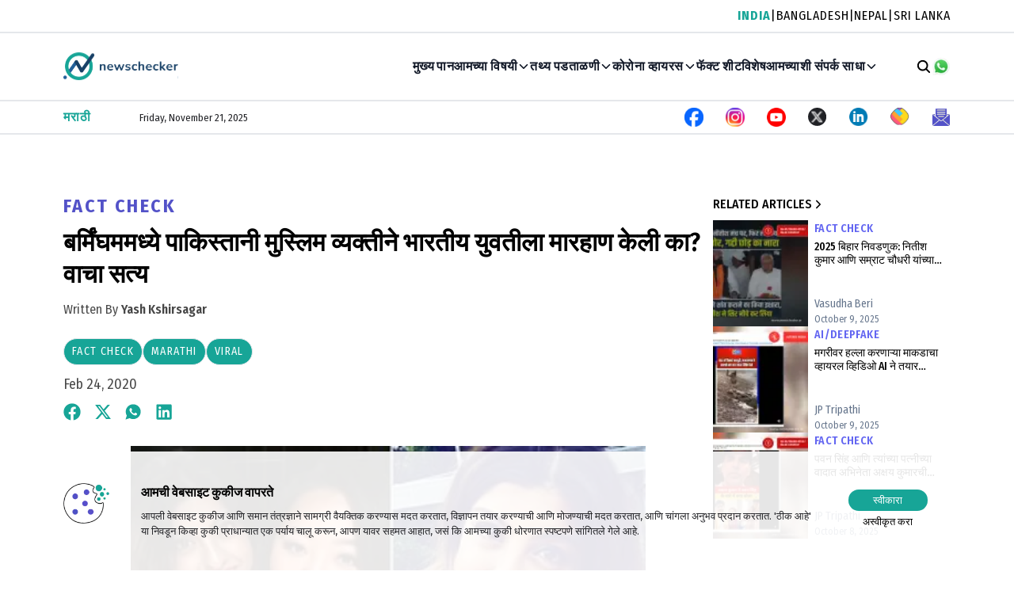

--- FILE ---
content_type: text/html; charset=utf-8
request_url: https://newschecker.in/mr/marathi/%E0%A4%AC%E0%A4%B0%E0%A5%8D%E0%A4%AE%E0%A4%BF%E0%A4%82%E0%A4%98%E0%A4%AE%E0%A4%AE%E0%A4%A7%E0%A5%8D%E0%A4%AF%E0%A5%87-%E0%A4%AA%E0%A4%BE%E0%A4%95%E0%A4%BF%E0%A4%B8%E0%A5%8D%E0%A4%A4%E0%A4%BE%E0%A4%A8
body_size: 18852
content:
<!DOCTYPE html><html><head><meta charSet="utf-8"/><meta name="viewport" content="width=device-width, initial-scale=1"/><link rel="preload" href="/_next/static/media/e4af272ccee01ff0-s.p.woff2" as="font" crossorigin="" type="font/woff2"/><link rel="preload" as="image" imageSrcSet="https://newschecker.dietpixels.net/main/img/header-logo.svg?quality=71&amp;format=webp&amp;w=256 1x, https://newschecker.dietpixels.net/main/img/header-logo.svg?quality=71&amp;format=webp&amp;w=384 2x" fetchPriority="high"/><link rel="stylesheet" href="/_next/static/css/90a41b240444426b.css" data-precedence="next"/><link rel="stylesheet" href="/_next/static/css/26d73e43899ee277.css" data-precedence="next"/><link rel="stylesheet" href="/_next/static/css/77c23981e3919139.css" data-precedence="next"/><link rel="preload" as="script" fetchPriority="low" href="/_next/static/chunks/webpack-b74043e667eeaa3c.js"/><script src="/_next/static/chunks/fd9d1056-1af2e0c6651db978.js" async=""></script><script src="/_next/static/chunks/4938-78ebcbc94cb1a5f7.js" async=""></script><script src="/_next/static/chunks/main-app-c07076e0dda5d51f.js" async=""></script><script src="/_next/static/chunks/7928-27ad8c0d1f27bdf9.js" async=""></script><script src="/_next/static/chunks/5250-7ec94e2c66f9f694.js" async=""></script><script src="/_next/static/chunks/app/not-found-27232cafc744ac01.js" async=""></script><script src="/_next/static/chunks/53c13509-c1b569fb262168fc.js" async=""></script><script src="/_next/static/chunks/5e22fd23-98280a23d5170f3a.js" async=""></script><script src="/_next/static/chunks/9c4e2130-00ddabe1cdd61eac.js" async=""></script><script src="/_next/static/chunks/385cb88d-cbb5ee068b1009cd.js" async=""></script><script src="/_next/static/chunks/9484-c069664ae8211e89.js" async=""></script><script src="/_next/static/chunks/8433-9edae1ba3c34b268.js" async=""></script><script src="/_next/static/chunks/9505-34a3718d72419358.js" async=""></script><script src="/_next/static/chunks/9409-b3abe8e846970080.js" async=""></script><script src="/_next/static/chunks/app/%5Blang%5D/layout-376888e3665dc3a5.js" async=""></script><script src="/_next/static/chunks/8e1d74a4-285c87dd195ee1a6.js" async=""></script><script src="/_next/static/chunks/7561-b8afd91ca586ace3.js" async=""></script><script src="/_next/static/chunks/8225-23dafd59347a1d30.js" async=""></script><script src="/_next/static/chunks/7298-d6a11c4ad77348be.js" async=""></script><script src="/_next/static/chunks/5689-847e1dd326795867.js" async=""></script><script src="/_next/static/chunks/5623-2bfc28d6a354dd85.js" async=""></script><script src="/_next/static/chunks/7974-b230a9f8c7233461.js" async=""></script><script src="/_next/static/chunks/app/%5Blang%5D/%5B...categorySegments%5D/page-56f135c1e6321bed.js" async=""></script><script async="" src="https://www.instagram.com/embed.js"></script><link rel="preload" href="https://www.googletagmanager.com/gtag/js?id=G-ZKB8LHCX89" as="script"/><link rel="preload" href="https://www.googletagmanager.com/gtag/js?id=UA-162776142-8" as="script"/><link rel="apple-touch-icon" sizes="180x180" href="/favicon/apple-touch-icon.png"/><link rel="icon" type="image/png" sizes="32x32" href="/favicon/favicon-32x32.png"/><link rel="icon" type="image/png" sizes="16x16" href="/favicon/favicon-16x16.png"/><link rel="manifest" href="/favicon/site.webmanifest"/><link rel="mask-icon" href="/favicon/safari-pinned-tab.svg" color="#17a597"/><link rel="shortcut icon" href="/favicon/favicon.ico"/><meta name="apple-mobile-web-app-title" content="Newschecker"/><meta name="application-name" content="Newschecker"/><meta name="msapplication-TileColor" content="#ffffff"/><meta name="msapplication-config" content="/favicon/browserconfig.xml"/><meta name="theme-color" content="#ffffff"/><title>बर्मिंघममध्ये पाकिस्तानी मुस्लिम व्यक्तीने भारतीय युवतीला मारहाण केली का? वाचा सत्य</title><meta name="description" content="बर्मिंघममध्ये पाकिस्तानी मुस्लिम व्यक्तीने भारतीय युवतीला मारहाण केली."/><meta property="og:title" content="बर्मिंघममध्ये पाकिस्तानी मुस्लिम व्यक्तीने भारतीय युवतीला मारहाण केली का? वाचा सत्य"/><meta property="og:description" content="बर्मिंघममध्ये पाकिस्तानी मुस्लिम व्यक्तीने भारतीय युवतीला मारहाण केली."/><meta property="og:url" content="https://newschecker.in/mr/marathi/%e0%a4%ac%e0%a4%b0%e0%a5%8d%e0%a4%ae%e0%a4%bf%e0%a4%82%e0%a4%98%e0%a4%ae%e0%a4%ae%e0%a4%a7%e0%a5%8d%e0%a4%af%e0%a5%87-%e0%a4%aa%e0%a4%be%e0%a4%95%e0%a4%bf%e0%a4%b8%e0%a5%8d%e0%a4%a4%e0%a4%be%e0%a4%a8/"/><meta property="og:locale" content="mr_IN"/><meta property="og:image" content="https://newschecker.in/wp-content/uploads/2021/02/Screenshot-2020-06-06-at-8.29.25-AM.png"/><meta property="og:image:secure_url" content="https://newschecker.in/wp-content/uploads/2021/02/Screenshot-2020-06-06-at-8.29.25-AM.png"/><meta property="og:image:width" content="440"/><meta property="og:image:height" content="266"/><meta property="og:image:alt" content="पाकिस्तानी"/><meta property="og:type" content="article"/><meta property="article:section" content="Fact Check"/><meta name="twitter:card" content="summary_large_image"/><meta name="twitter:title" content="बर्मिंघममध्ये पाकिस्तानी मुस्लिम व्यक्तीने भारतीय युवतीला मारहाण केली का? वाचा सत्य"/><meta name="twitter:description" content="बर्मिंघममध्ये पाकिस्तानी मुस्लिम व्यक्तीने भारतीय युवतीला मारहाण केली."/><meta name="twitter:image" content="https://newschecker.in/wp-content/uploads/2021/02/Screenshot-2020-06-06-at-8.29.25-AM.png"/><meta name="twitter:image:secure_url" content="https://newschecker.in/wp-content/uploads/2021/02/Screenshot-2020-06-06-at-8.29.25-AM.png"/><meta name="twitter:image:width" content="440"/><meta name="twitter:image:height" content="266"/><meta name="twitter:image:alt" content="पाकिस्तानी"/><link rel="icon" href="/favicon.ico" type="image/x-icon" sizes="32x32"/><meta name="next-size-adjust"/><script src="/_next/static/chunks/polyfills-c67a75d1b6f99dc8.js" noModule=""></script></head><body class="__className_f367f3"><!--$--><div class="relative "><header class="bg-white"><div class="w-full border-b-2 py-2"><div class="w-full max-w-[1440px] mx-auto px-5 sm:px-7 md:px-10 lg:px-20 ui:px-32 2xl:px-0 undefined"><ul class="flex justify-center md:justify-end gap-3 md:gap-5 tracking-[0.9px] text-sm md:text-md "><li><a class="text-active font-bold" href="/">INDIA</a></li><li><span>|</span></li><li><a class="hover:text-teal-600" target="_blank" href="https://bangladesh.newschecker.co/">BANGLADESH</a></li><li><span>|</span></li><li><a class="hover:text-teal-600" target="_blank" href="https://nepal.newschecker.co/">NEPAL</a></li><li><span>|</span></li><li><a class="hover:text-teal-600" target="_blank" href="https://srilanka.newschecker.co/">SRI LANKA</a></li></ul></div></div><div class="w-full border-b-2"><div class="w-full max-w-[1440px] mx-auto px-5 sm:px-7 md:px-10 lg:px-20 ui:px-32 2xl:px-0 undefined"><div class="w-full pt-4 pb-2 md:hidden text-sm md:text-md flex justify-between items-center"><div class="uppercase font-semibold">Friday, November 21, 2025</div><div class="w-24 relative md:hidden"><button class="text-active font-bold text-sm md:text-md flex justify-between " id="headlessui-listbox-button-:R6komula:" type="button" aria-haspopup="listbox" aria-expanded="false" data-headlessui-state=""><div class="pr-2 font-bold my-auto w-full tracking-[0.9px]">मराठी</div><svg stroke="currentColor" fill="currentColor" stroke-width="0" viewBox="0 0 512 512" class="inline text-white mr-1 my-auto !text-active" height="18" width="18" xmlns="http://www.w3.org/2000/svg"><path d="M256 294.1L383 167c9.4-9.4 24.6-9.4 33.9 0s9.3 24.6 0 34L273 345c-9.1 9.1-23.7 9.3-33.1.7L95 201.1c-4.7-4.7-7-10.9-7-17s2.3-12.3 7-17c9.4-9.4 24.6-9.4 33.9 0l127.1 127z"></path></svg></button></div></div></div><div class="w-full max-w-[1440px] mx-auto px-5 sm:px-7 md:px-10 lg:px-20 ui:px-32 2xl:px-0 undefined"><nav class="flex items-center py-1 md:py-6 " aria-label="Global"><div class="flex lg:flex-1 max-w-[200px] mx-auto lg:mr-auto lg:ml-0 order-2 lg:order-1 items-center"><a class="-m-1.5 p-1.5" href="/mr"><div class="relative min-w-[145px]"><img alt="Newschecker Logo" fetchPriority="high" width="146" height="36" decoding="async" data-nimg="1" class="object-cover !object-right mx-auto my-auto w-[145px]" style="color:transparent" srcSet="https://newschecker.dietpixels.net/main/img/header-logo.svg?quality=71&amp;format=webp&amp;w=256 1x, https://newschecker.dietpixels.net/main/img/header-logo.svg?quality=71&amp;format=webp&amp;w=384 2x" src="https://newschecker.dietpixels.net/main/img/header-logo.svg?quality=71&amp;format=webp&amp;w=384"/></div></a></div><div class="hidden lg:flex lg:justify-end lg:items-center order-2  ml-auto"><div class="hidden md:flex md:gap-x-4 xl:gap-x-6 md:items-center"><div class="relative"><button class="z-40 flex items-center text-sm uppercase font-thin leading-6 text-gray-900 text-sm lg:text-md font-normal leading-4 text-gray-900 tracking-wide uppercase !font-bold   layout_desktopHeaderText__gbiEP" id="headlessui-menu-button-:Rhd8mula:" type="button" aria-haspopup="menu" aria-expanded="false" data-headlessui-state=""><a href="/mr">मुख्य पान</a></button></div><div class="relative"><button class="z-40 flex items-center text-sm uppercase font-thin leading-6 text-gray-900 text-sm lg:text-md font-normal leading-4 text-gray-900 tracking-wide uppercase !font-bold  gap-x-1 layout_desktopHeaderText__gbiEP" id="headlessui-menu-button-:Rid8mula:" type="button" aria-haspopup="menu" aria-expanded="false" data-headlessui-state=""><span class="select-none">आमच्या विषयी</span><svg stroke="currentColor" fill="currentColor" stroke-width="0" viewBox="0 0 512 512" height="1rem" width="1rem" xmlns="http://www.w3.org/2000/svg"><path d="M256 294.1L383 167c9.4-9.4 24.6-9.4 33.9 0s9.3 24.6 0 34L273 345c-9.1 9.1-23.7 9.3-33.1.7L95 201.1c-4.7-4.7-7-10.9-7-17s2.3-12.3 7-17c9.4-9.4 24.6-9.4 33.9 0l127.1 127z"></path></svg></button></div><div class="relative"><button class="z-40 flex items-center text-sm uppercase font-thin leading-6 text-gray-900 text-sm lg:text-md font-normal leading-4 text-gray-900 tracking-wide uppercase !font-bold  gap-x-1 layout_desktopHeaderText__gbiEP" id="headlessui-menu-button-:Rjd8mula:" type="button" aria-haspopup="menu" aria-expanded="false" data-headlessui-state=""><span class="select-none">तथ्य पडताळणी</span><svg stroke="currentColor" fill="currentColor" stroke-width="0" viewBox="0 0 512 512" height="1rem" width="1rem" xmlns="http://www.w3.org/2000/svg"><path d="M256 294.1L383 167c9.4-9.4 24.6-9.4 33.9 0s9.3 24.6 0 34L273 345c-9.1 9.1-23.7 9.3-33.1.7L95 201.1c-4.7-4.7-7-10.9-7-17s2.3-12.3 7-17c9.4-9.4 24.6-9.4 33.9 0l127.1 127z"></path></svg></button></div><div class="relative"><button class="z-40 flex items-center text-sm uppercase font-thin leading-6 text-gray-900 text-sm lg:text-md font-normal leading-4 text-gray-900 tracking-wide uppercase !font-bold  gap-x-1 layout_desktopHeaderText__gbiEP" id="headlessui-menu-button-:Rkd8mula:" type="button" aria-haspopup="menu" aria-expanded="false" data-headlessui-state=""><span class="select-none">कोरोना व्हायरस</span><svg stroke="currentColor" fill="currentColor" stroke-width="0" viewBox="0 0 512 512" height="1rem" width="1rem" xmlns="http://www.w3.org/2000/svg"><path d="M256 294.1L383 167c9.4-9.4 24.6-9.4 33.9 0s9.3 24.6 0 34L273 345c-9.1 9.1-23.7 9.3-33.1.7L95 201.1c-4.7-4.7-7-10.9-7-17s2.3-12.3 7-17c9.4-9.4 24.6-9.4 33.9 0l127.1 127z"></path></svg></button></div><div class="relative"><button class="z-40 flex items-center text-sm uppercase font-thin leading-6 text-gray-900 text-sm lg:text-md font-normal leading-4 text-gray-900 tracking-wide uppercase !font-bold   layout_desktopHeaderText__gbiEP" id="headlessui-menu-button-:Rld8mula:" type="button" aria-haspopup="menu" aria-expanded="false" data-headlessui-state=""><a href="/mr/fact-sheets-mr/1">फॅक्ट शीट</a></button></div><div class="relative"><button class="z-40 flex items-center text-sm uppercase font-thin leading-6 text-gray-900 text-sm lg:text-md font-normal leading-4 text-gray-900 tracking-wide uppercase !font-bold  gap-x-1 layout_desktopHeaderText__gbiEP" id="headlessui-menu-button-:Rnd8mula:" type="button" aria-haspopup="menu" aria-expanded="false" data-headlessui-state=""><span class="select-none">विशेष</span></button></div><div class="relative"><button class="z-40 flex items-center text-sm uppercase font-thin leading-6 text-gray-900 text-sm lg:text-md font-normal leading-4 text-gray-900 tracking-wide uppercase !font-bold  gap-x-1 layout_desktopHeaderText__gbiEP" id="headlessui-menu-button-:Rod8mula:" type="button" aria-haspopup="menu" aria-expanded="false" data-headlessui-state=""><span class="select-none">आमच्याशी संपर्क साधा</span><svg stroke="currentColor" fill="currentColor" stroke-width="0" viewBox="0 0 512 512" height="1rem" width="1rem" xmlns="http://www.w3.org/2000/svg"><path d="M256 294.1L383 167c9.4-9.4 24.6-9.4 33.9 0s9.3 24.6 0 34L273 345c-9.1 9.1-23.7 9.3-33.1.7L95 201.1c-4.7-4.7-7-10.9-7-17s2.3-12.3 7-17c9.4-9.4 24.6-9.4 33.9 0l127.1 127z"></path></svg></button></div></div><div style="position:fixed;top:1px;left:1px;width:1px;height:0;padding:0;margin:-1px;overflow:hidden;clip:rect(0, 0, 0, 0);white-space:nowrap;border-width:0;display:none"></div></div><div class="flex lg:hidden order-1 lg:order-2"><button type="button" class="-m-2.5 inline-flex items-center justify-center rounded-md p-2.5 text-gray-700"><svg stroke="currentColor" fill="currentColor" stroke-width="0" viewBox="0 0 512 512" height="20" width="20" xmlns="http://www.w3.org/2000/svg"><path d="M32 96v64h448V96H32zm0 128v64h448v-64H32zm0 128v64h448v-64H32z"></path></svg></button></div><div class="flex order-3 lg:hidden md:gap-4 lg:gap-5 "><svg stroke="currentColor" fill="currentColor" stroke-width="0" viewBox="0 0 512 512" class="my-auto cursor-pointer" height="20" width="20" xmlns="http://www.w3.org/2000/svg"><path d="M456.69 421.39 362.6 327.3a173.81 173.81 0 0 0 34.84-104.58C397.44 126.38 319.06 48 222.72 48S48 126.38 48 222.72s78.38 174.72 174.72 174.72A173.81 173.81 0 0 0 327.3 362.6l94.09 94.09a25 25 0 0 0 35.3-35.3zM97.92 222.72a124.8 124.8 0 1 1 124.8 124.8 124.95 124.95 0 0 1-124.8-124.8z"></path></svg><a href="https://wa.me/919999499044" target="_blank" class="inline" title="Whatsapp"><img alt="image" loading="lazy" width="24" height="24" decoding="async" data-nimg="1" class="object-cover !object-right undefined" style="color:transparent" srcSet="https://newschecker.dietpixels.net/main/banner/whatsapp_logo.png?quality=71&amp;format=webp&amp;w=32 1x, https://newschecker.dietpixels.net/main/banner/whatsapp_logo.png?quality=71&amp;format=webp&amp;w=48 2x" src="https://newschecker.dietpixels.net/main/banner/whatsapp_logo.png?quality=71&amp;format=webp&amp;w=48"/></a></div><div style="position:fixed;top:1px;left:1px;width:1px;height:0;padding:0;margin:-1px;overflow:hidden;clip:rect(0, 0, 0, 0);white-space:nowrap;border-width:0;display:none"></div></nav></div></div><div class="w-full border-b-2 hidden md:block py-2"><div class="w-full max-w-[1440px] mx-auto px-5 sm:px-7 md:px-10 lg:px-20 ui:px-32 2xl:px-0 undefined"><div class="mx-auto flex items-center justify-between"><div class="gap-x-5 flex items-center"><div class="hidden md:block"><div class="w-24 relative undefined"><button class="text-active font-bold text-sm md:text-md flex justify-between " id="headlessui-listbox-button-:R6ismula:" type="button" aria-haspopup="listbox" aria-expanded="false" data-headlessui-state=""><div class="pr-2 font-bold my-auto w-full tracking-[0.9px]">मराठी</div><svg stroke="currentColor" fill="currentColor" stroke-width="0" viewBox="0 0 512 512" class="inline text-white mr-1 my-auto !text-active" height="18" width="18" xmlns="http://www.w3.org/2000/svg"><path d="M256 294.1L383 167c9.4-9.4 24.6-9.4 33.9 0s9.3 24.6 0 34L273 345c-9.1 9.1-23.7 9.3-33.1.7L95 201.1c-4.7-4.7-7-10.9-7-17s2.3-12.3 7-17c9.4-9.4 24.6-9.4 33.9 0l127.1 127z"></path></svg></button></div></div><div class="flex md:flex-1 text-sd text-[#202125] "><div>Friday, November 21, 2025</div></div></div><div class="hidden md:block"><div class="flex flex-col md:flex-row items-center justify-between"><ul class="flex flex-col p-4 md:p-0 mt-4 md:space-x-7 rtl:space-x-reverse md:flex-row md:mt-0"><li><a href="https://www.facebook.com/newscheckerin" target="_blank" title="Facebook"><img alt="facebook" loading="lazy" width="24" height="24" decoding="async" data-nimg="1" class="object-cover !object-right undefined" style="color:transparent" srcSet="https://newschecker.dietpixels.net/main/social-media/facebook.svg?quality=71&amp;format=webp&amp;w=32 1x, https://newschecker.dietpixels.net/main/social-media/facebook.svg?quality=71&amp;format=webp&amp;w=48 2x" src="https://newschecker.dietpixels.net/main/social-media/facebook.svg?quality=71&amp;format=webp&amp;w=48"/></a></li><li><a href="https://www.instagram.com/newschecker.in/" target="_blank" title="Instagram"><img alt="Instagram" loading="lazy" width="24" height="24" decoding="async" data-nimg="1" class="object-cover !object-right undefined" style="color:transparent" srcSet="https://newschecker.dietpixels.net/main/social-media/instagram.svg?quality=71&amp;format=webp&amp;w=32 1x, https://newschecker.dietpixels.net/main/social-media/instagram.svg?quality=71&amp;format=webp&amp;w=48 2x" src="https://newschecker.dietpixels.net/main/social-media/instagram.svg?quality=71&amp;format=webp&amp;w=48"/></a></li><li><a href="https://www.youtube.com/newscheckerin" target="_blank" title="Youtube"><img alt="youtube" loading="lazy" width="24" height="24" decoding="async" data-nimg="1" class="object-cover !object-right undefined" style="color:transparent" srcSet="https://newschecker.dietpixels.net/main/social-media/youtube.svg?quality=71&amp;format=webp&amp;w=32 1x, https://newschecker.dietpixels.net/main/social-media/youtube.svg?quality=71&amp;format=webp&amp;w=48 2x" src="https://newschecker.dietpixels.net/main/social-media/youtube.svg?quality=71&amp;format=webp&amp;w=48"/></a></li><li><a href="https://twitter.com/newscheckerin" target="_blank" title="Twitter"><img alt="twitter" loading="lazy" width="24" height="24" decoding="async" data-nimg="1" class="object-cover !object-right undefined" style="color:transparent" srcSet="https://newschecker.dietpixels.net/main/social-media/twitter.svg?quality=71&amp;format=webp&amp;w=32 1x, https://newschecker.dietpixels.net/main/social-media/twitter.svg?quality=71&amp;format=webp&amp;w=48 2x" src="https://newschecker.dietpixels.net/main/social-media/twitter.svg?quality=71&amp;format=webp&amp;w=48"/></a></li><li><a href="https://www.linkedin.com/company/newschecker" target="_blank" title="Linkedin"><img alt="linkedIn" loading="lazy" width="24" height="24" decoding="async" data-nimg="1" class="object-cover !object-right undefined" style="color:transparent" srcSet="https://newschecker.dietpixels.net/main/social-media/linkedin.svg?quality=71&amp;format=webp&amp;w=32 1x, https://newschecker.dietpixels.net/main/social-media/linkedin.svg?quality=71&amp;format=webp&amp;w=48 2x" src="https://newschecker.dietpixels.net/main/social-media/linkedin.svg?quality=71&amp;format=webp&amp;w=48"/></a></li><li><a href="https://b.sharechat.com/xw8pnMSJX4" target="_blank" title="Sharechat"><img alt="sharechat" loading="lazy" width="24" height="24" decoding="async" data-nimg="1" class="object-cover !object-right undefined" style="color:transparent" srcSet="https://newschecker.dietpixels.net/main/social-media/sharechat.svg?quality=71&amp;format=webp&amp;w=32 1x, https://newschecker.dietpixels.net/main/social-media/sharechat.svg?quality=71&amp;format=webp&amp;w=48 2x" src="https://newschecker.dietpixels.net/main/social-media/sharechat.svg?quality=71&amp;format=webp&amp;w=48"/></a></li><li><a href="https://news.google.com/publications/CAAqBwgKMP_Mmwsww9ezAw?hl=en-IN&amp;gl=IN&amp;ceid=IN%3Aen" target="_blank" title="news.google"><img alt="news.google" loading="lazy" width="24" height="24" decoding="async" data-nimg="1" class="object-cover !object-right undefined" style="color:transparent" srcSet="https://newschecker.dietpixels.net/main/social-media/email.svg?quality=71&amp;format=webp&amp;w=32 1x, https://newschecker.dietpixels.net/main/social-media/email.svg?quality=71&amp;format=webp&amp;w=48 2x" src="https://newschecker.dietpixels.net/main/social-media/email.svg?quality=71&amp;format=webp&amp;w=48"/></a></li></ul></div></div></div></div></div></header><div class="md:min-h-screen mx-auto false"><!--$?--><template id="B:0"></template><div class="flex items-center justify-center h-screen"><div class="flex items-center"><div class="loading loading-spinner text-primary h-[300px] loading-xs border align-middle mx-auto"></div><span class="text-lg text-primary ml-4">Loading...</span></div></div><!--/$--></div><div class="Toastify"></div><div class="bg-primary py-10 text-white"><div class="w-full max-w-[1440px] mx-auto px-5 sm:px-7 md:px-10 lg:px-20 ui:px-32 2xl:px-0 grid grid-cols-1 md:grid-cols-12 gap-5 md:gap-10"><div class="w-full md:col-span-5 lg:col-span-3 "><div class="relative w-[70vw] max-w-[230px] h-[54px]"><a href="/mr"><img alt="Newchecker footer logo" loading="lazy" decoding="async" data-nimg="fill" class="object-cover !object-right !object-contain !object-center" style="position:absolute;height:100%;width:100%;left:0;top:0;right:0;bottom:0;color:transparent" sizes="100vw" srcSet="https://newschecker.dietpixels.net/main/img/footer-logo.svg?quality=71&amp;format=webp&amp;w=640 640w, https://newschecker.dietpixels.net/main/img/footer-logo.svg?quality=71&amp;format=webp&amp;w=750 750w, https://newschecker.dietpixels.net/main/img/footer-logo.svg?quality=71&amp;format=webp&amp;w=828 828w, https://newschecker.dietpixels.net/main/img/footer-logo.svg?quality=71&amp;format=webp&amp;w=1080 1080w, https://newschecker.dietpixels.net/main/img/footer-logo.svg?quality=71&amp;format=webp&amp;w=1200 1200w, https://newschecker.dietpixels.net/main/img/footer-logo.svg?quality=71&amp;format=webp&amp;w=1920 1920w" src="https://newschecker.dietpixels.net/main/img/footer-logo.svg?quality=71&amp;format=webp&amp;w=1920"/></a></div><div class="mt-6 w-full flex justify-start align-top gap-2 md:gap-6"><div class="relative w-[74px] h-[86px]"><img alt="ifcn" loading="lazy" decoding="async" data-nimg="fill" class="object-cover !object-right !object-contain !object-center" style="position:absolute;height:100%;width:100%;left:0;top:0;right:0;bottom:0;color:transparent" sizes="100vw" srcSet="https://newschecker.dietpixels.net/main/footer/ifcn.svg?quality=71&amp;format=webp&amp;w=640 640w, https://newschecker.dietpixels.net/main/footer/ifcn.svg?quality=71&amp;format=webp&amp;w=750 750w, https://newschecker.dietpixels.net/main/footer/ifcn.svg?quality=71&amp;format=webp&amp;w=828 828w, https://newschecker.dietpixels.net/main/footer/ifcn.svg?quality=71&amp;format=webp&amp;w=1080 1080w, https://newschecker.dietpixels.net/main/footer/ifcn.svg?quality=71&amp;format=webp&amp;w=1200 1200w, https://newschecker.dietpixels.net/main/footer/ifcn.svg?quality=71&amp;format=webp&amp;w=1920 1920w" src="https://newschecker.dietpixels.net/main/footer/ifcn.svg?quality=71&amp;format=webp&amp;w=1920"/></div><div class="relative w-[74px] h-[86px]"><img alt="fcp" loading="lazy" decoding="async" data-nimg="fill" class="object-cover !object-right !object-contain !object-center" style="position:absolute;height:100%;width:100%;left:0;top:0;right:0;bottom:0;color:transparent" sizes="100vw" srcSet="https://newschecker.dietpixels.net/main/footer/fcp.svg?quality=71&amp;format=webp&amp;w=640 640w, https://newschecker.dietpixels.net/main/footer/fcp.svg?quality=71&amp;format=webp&amp;w=750 750w, https://newschecker.dietpixels.net/main/footer/fcp.svg?quality=71&amp;format=webp&amp;w=828 828w, https://newschecker.dietpixels.net/main/footer/fcp.svg?quality=71&amp;format=webp&amp;w=1080 1080w, https://newschecker.dietpixels.net/main/footer/fcp.svg?quality=71&amp;format=webp&amp;w=1200 1200w, https://newschecker.dietpixels.net/main/footer/fcp.svg?quality=71&amp;format=webp&amp;w=1920 1920w" src="https://newschecker.dietpixels.net/main/footer/fcp.svg?quality=71&amp;format=webp&amp;w=1920"/></div><div class="relative w-[95px] h-[86px] content-center"><a href="https://fcnapp.mcaindia.in/organization/newschecker" target="_blank"><img alt="fcn" loading="lazy" width="95" height="85" decoding="async" data-nimg="1" class="object-cover !object-right !object-contain !object-center" style="color:transparent" srcSet="https://newschecker.dietpixels.net/main/footer/fcn_1747309328.svg?quality=71&amp;format=webp&amp;w=96 1x, https://newschecker.dietpixels.net/main/footer/fcn_1747309328.svg?quality=71&amp;format=webp&amp;w=256 2x" src="https://newschecker.dietpixels.net/main/footer/fcn_1747309328.svg?quality=71&amp;format=webp&amp;w=256"/></a></div><div class="relative w-[74px] h-[86px]"><img alt="fl" loading="lazy" decoding="async" data-nimg="fill" class="object-cover !object-right !object-contain !object-center" style="position:absolute;height:100%;width:100%;left:0;top:0;right:0;bottom:0;color:transparent" sizes="100vw" srcSet="https://newschecker.dietpixels.net/main/footer/fl-3.svg?quality=71&amp;format=webp&amp;w=640 640w, https://newschecker.dietpixels.net/main/footer/fl-3.svg?quality=71&amp;format=webp&amp;w=750 750w, https://newschecker.dietpixels.net/main/footer/fl-3.svg?quality=71&amp;format=webp&amp;w=828 828w, https://newschecker.dietpixels.net/main/footer/fl-3.svg?quality=71&amp;format=webp&amp;w=1080 1080w, https://newschecker.dietpixels.net/main/footer/fl-3.svg?quality=71&amp;format=webp&amp;w=1200 1200w, https://newschecker.dietpixels.net/main/footer/fl-3.svg?quality=71&amp;format=webp&amp;w=1920 1920w" src="https://newschecker.dietpixels.net/main/footer/fl-3.svg?quality=71&amp;format=webp&amp;w=1920"/></div></div></div><div class="md:col-span-7 lg:col-span-5 mt-5 md:mt-0 md:pl-7"><h6 class="font-extrabold tracking-[0.1em] leading-5 text-md uppercase">About Us</h6><p class="mt-6 tracking-[0.03em] leading-5 text-md font-normal w-full md:max-w-[429px]">Newchecker.in is an independent fact-checking initiative of NC Media Networks Pvt. Ltd. We welcome our readers to send us claims to fact check. If you believe a story or statement deserves a fact check, or an error has been made with a published fact check</p><p class="mt-6 tracking-[0.03em] leading-5 font-medium md:font-bold text-md"><span>Contact Us: </span><span><a href="mailto:checkthis@newschecker.in" class="!inline">checkthis@newschecker.in</a></span></p></div><div class="mt-5 md:mt-0 md:col-span-12 lg:col-span-4"><div class="text-xxl md:text-[50px] font-bold tracking-[0.03em] leading-6">20,327</div><p class="mt-4 tracking-[0.03em] leading-5 text-md font-normal ">Fact checks done</p><div class="mt-4 font-semibold text-sm md:text-md"><a href="/mr/posts">ARCHIVES</a></div><span class="font-semibold text-sm md:text-md block mt-5">FOLLOW US</span><div class="flex w-full flex-wrap gap-4 md:gap-5 mt-4"><a href="https://www.facebook.com/newscheckerin" target="_blank" title="Facebook" class="w-[16px] md:w-[20px] my-auto"><img alt="image" loading="lazy" width="100" height="100" decoding="async" data-nimg="1" class="object-cover !object-right " style="color:transparent" srcSet="https://newschecker.dietpixels.net/main/social-media-logos/facebook.svg?quality=71&amp;format=webp&amp;w=128 1x, https://newschecker.dietpixels.net/main/social-media-logos/facebook.svg?quality=71&amp;format=webp&amp;w=256 2x" src="https://newschecker.dietpixels.net/main/social-media-logos/facebook.svg?quality=71&amp;format=webp&amp;w=256"/></a><a href="https://wa.me/919999499044" target="_blank" title="Whatsapp" class="w-[16px] md:w-[20px] my-auto"><img alt="image" loading="lazy" width="100" height="100" decoding="async" data-nimg="1" class="object-cover !object-right " style="color:transparent" srcSet="https://newschecker.dietpixels.net/main/social-media-logos/whatsapp_1726138384.svg?quality=71&amp;format=webp&amp;w=128 1x, https://newschecker.dietpixels.net/main/social-media-logos/whatsapp_1726138384.svg?quality=71&amp;format=webp&amp;w=256 2x" src="https://newschecker.dietpixels.net/main/social-media-logos/whatsapp_1726138384.svg?quality=71&amp;format=webp&amp;w=256"/></a><a href="https://b.sharechat.com/xw8pnMSJX4" target="_blank" title="Sharechat" class="w-[16px] md:w-[20px] my-auto"><img alt="image" loading="lazy" width="100" height="100" decoding="async" data-nimg="1" class="object-cover !object-right " style="color:transparent" srcSet="https://newschecker.dietpixels.net/main/social-media-logos/sharechat.svg?quality=71&amp;format=webp&amp;w=128 1x, https://newschecker.dietpixels.net/main/social-media-logos/sharechat.svg?quality=71&amp;format=webp&amp;w=256 2x" src="https://newschecker.dietpixels.net/main/social-media-logos/sharechat.svg?quality=71&amp;format=webp&amp;w=256"/></a><a href="https://twitter.com/newscheckerin" target="_blank" title="Twitter" class="w-[16px] md:w-[20px] my-auto"><img alt="image" loading="lazy" width="100" height="100" decoding="async" data-nimg="1" class="object-cover !object-right " style="color:transparent" srcSet="https://newschecker.dietpixels.net/main/social-media-logos/twitter.svg?quality=71&amp;format=webp&amp;w=128 1x, https://newschecker.dietpixels.net/main/social-media-logos/twitter.svg?quality=71&amp;format=webp&amp;w=256 2x" src="https://newschecker.dietpixels.net/main/social-media-logos/twitter.svg?quality=71&amp;format=webp&amp;w=256"/></a><a href="https://www.instagram.com/newschecker.in/" target="_blank" title="Instagram" class="w-[16px] md:w-[20px] my-auto"><img alt="image" loading="lazy" width="100" height="100" decoding="async" data-nimg="1" class="object-cover !object-right " style="color:transparent" srcSet="https://newschecker.dietpixels.net/main/social-media-logos/instagram.svg?quality=71&amp;format=webp&amp;w=128 1x, https://newschecker.dietpixels.net/main/social-media-logos/instagram.svg?quality=71&amp;format=webp&amp;w=256 2x" src="https://newschecker.dietpixels.net/main/social-media-logos/instagram.svg?quality=71&amp;format=webp&amp;w=256"/></a><a href="https://www.linkedin.com/company/newschecker" target="_blank" title="Linkedin" class="w-[16px] md:w-[20px] my-auto"><img alt="image" loading="lazy" width="100" height="100" decoding="async" data-nimg="1" class="object-cover !object-right " style="color:transparent" srcSet="https://newschecker.dietpixels.net/main/social-media-logos/linkedin.svg?quality=71&amp;format=webp&amp;w=128 1x, https://newschecker.dietpixels.net/main/social-media-logos/linkedin.svg?quality=71&amp;format=webp&amp;w=256 2x" src="https://newschecker.dietpixels.net/main/social-media-logos/linkedin.svg?quality=71&amp;format=webp&amp;w=256"/></a><a href="https://www.youtube.com/newscheckerin" target="_blank" title="Youtube" class="w-[16px] md:w-[20px] my-auto"><img alt="image" loading="lazy" width="100" height="100" decoding="async" data-nimg="1" class="object-cover !object-right " style="color:transparent" srcSet="https://newschecker.dietpixels.net/main/social-media-logos/youtube.svg?quality=71&amp;format=webp&amp;w=128 1x, https://newschecker.dietpixels.net/main/social-media-logos/youtube.svg?quality=71&amp;format=webp&amp;w=256 2x" src="https://newschecker.dietpixels.net/main/social-media-logos/youtube.svg?quality=71&amp;format=webp&amp;w=256"/></a></div></div></div></div><div class="bg-secondary text-content py-4 break-keep"><div class="w-full max-w-[1440px] mx-auto px-5 sm:px-7 md:px-10 lg:px-20 ui:px-32 2xl:px-0 flex flex-col lg:flex-row justify-between items-center gap-x-1 gap-y-6"><span class="md:w-[450px] font-normal leading-4 tracking-[0.03em] text-content text-smd text-center lg:text-start">Copyright © 2022 NC Media Pvt. Ltd. All Rights Reserved.</span><div class="flex flex-wrap justify-evenly md:justify-end gap-x-8  gap-y-1"><a href="/mr/about-us"><span class="break-keep font-medium text-smd text-content leading-4 tracking-[0.03em]">आमच्या विषयी</span></a><a href="/mr/fact-check-mr/1"><span class="break-keep font-medium text-smd text-content leading-4 tracking-[0.03em]">तथ्य पडताळणी</span></a><a href="/mr/contact-us"><span class="break-keep font-medium text-smd text-content leading-4 tracking-[0.03em]">आम्हाला संपर्क करा</span></a><a href="/mr/privacy-policy"><span class="break-keep font-medium text-smd text-content leading-4 tracking-[0.03em]">Privacy Policy</span></a><a href="/mr/terms-and-conditions"><span class="break-keep font-medium text-smd text-content leading-4 tracking-[0.03em]">Terms and Conditions</span></a><a href="/mr/submit-a-claim"><span class="break-keep font-medium text-smd text-content leading-4 tracking-[0.03em]">पडताळणी साठी सबमिट करा</span></a></div></div></div></div><!--/$--><script src="/_next/static/chunks/webpack-b74043e667eeaa3c.js" async=""></script><div hidden id="S:0"><div class="mt-5 md:mt-10"><div class="w-full max-w-[1440px] mx-auto px-5 sm:px-7 md:px-10 lg:px-20 ui:px-32 2xl:px-0 undefined"><div class="space-y-4 md:space-y-8 mb-10"><article post="15883530" aria-labelledby="post-title" slug="%e0%a4%ac%e0%a4%b0%e0%a5%8d%e0%a4%ae%e0%a4%bf%e0%a4%82%e0%a4%98%e0%a4%ae%e0%a4%ae%e0%a4%a7%e0%a5%8d%e0%a4%af%e0%a5%87-%e0%a4%aa%e0%a4%be%e0%a4%95%e0%a4%bf%e0%a4%b8%e0%a5%8d%e0%a4%a4%e0%a4%be%e0%a4%a8" class="md:pt-7 h-full flex flex-wrap md:flex-nowrap gap-6 xl:gap-14"><div class="w-full md:min-w-[60%]"><template id="P:1"></template></div><template id="P:2"></template></article></div></div></div></div><script>(self.__next_f=self.__next_f||[]).push([0]);self.__next_f.push([2,null])</script><script>self.__next_f.push([1,"1:HL[\"/_next/static/media/e4af272ccee01ff0-s.p.woff2\",\"font\",{\"crossOrigin\":\"\",\"type\":\"font/woff2\"}]\n2:HL[\"/_next/static/css/90a41b240444426b.css\",\"style\"]\n0:\"$L3\"\n"])</script><script>self.__next_f.push([1,"4:HL[\"/_next/static/css/26d73e43899ee277.css\",\"style\"]\n5:HL[\"/_next/static/css/77c23981e3919139.css\",\"style\"]\n"])</script><script>self.__next_f.push([1,"6:I[7690,[],\"\"]\n9:I[5613,[],\"\"]\nc:I[1778,[],\"\"]\n10:I[8955,[],\"\"]\na:[\"lang\",\"mr\",\"d\"]\nb:[\"categorySegments\",\"marathi/%E0%A4%AC%E0%A4%B0%E0%A5%8D%E0%A4%AE%E0%A4%BF%E0%A4%82%E0%A4%98%E0%A4%AE%E0%A4%AE%E0%A4%A7%E0%A5%8D%E0%A4%AF%E0%A5%87-%E0%A4%AA%E0%A4%BE%E0%A4%95%E0%A4%BF%E0%A4%B8%E0%A5%8D%E0%A4%A4%E0%A4%BE%E0%A4%A8\",\"c\"]\n"])</script><script>self.__next_f.push([1,"3:[[[\"$\",\"link\",\"0\",{\"rel\":\"stylesheet\",\"href\":\"/_next/static/css/90a41b240444426b.css\",\"precedence\":\"next\",\"crossOrigin\":\"$undefined\"}]],[\"$\",\"$L6\",null,{\"buildId\":\"g4VDAoVw0R6y1e8hf_6ay\",\"assetPrefix\":\"\",\"initialCanonicalUrl\":\"/mr/marathi/%E0%A4%AC%E0%A4%B0%E0%A5%8D%E0%A4%AE%E0%A4%BF%E0%A4%82%E0%A4%98%E0%A4%AE%E0%A4%AE%E0%A4%A7%E0%A5%8D%E0%A4%AF%E0%A5%87-%E0%A4%AA%E0%A4%BE%E0%A4%95%E0%A4%BF%E0%A4%B8%E0%A5%8D%E0%A4%A4%E0%A4%BE%E0%A4%A8\",\"initialTree\":[\"\",{\"children\":[[\"lang\",\"mr\",\"d\"],{\"children\":[[\"categorySegments\",\"marathi/%E0%A4%AC%E0%A4%B0%E0%A5%8D%E0%A4%AE%E0%A4%BF%E0%A4%82%E0%A4%98%E0%A4%AE%E0%A4%AE%E0%A4%A7%E0%A5%8D%E0%A4%AF%E0%A5%87-%E0%A4%AA%E0%A4%BE%E0%A4%95%E0%A4%BF%E0%A4%B8%E0%A5%8D%E0%A4%A4%E0%A4%BE%E0%A4%A8\",\"c\"],{\"children\":[\"__PAGE__\",{}]}]}]},\"$undefined\",\"$undefined\",true],\"initialSeedData\":[\"\",{\"children\":[[\"lang\",\"mr\",\"d\"],{\"children\":[[\"categorySegments\",\"marathi/%E0%A4%AC%E0%A4%B0%E0%A5%8D%E0%A4%AE%E0%A4%BF%E0%A4%82%E0%A4%98%E0%A4%AE%E0%A4%AE%E0%A4%A7%E0%A5%8D%E0%A4%AF%E0%A5%87-%E0%A4%AA%E0%A4%BE%E0%A4%95%E0%A4%BF%E0%A4%B8%E0%A5%8D%E0%A4%A4%E0%A4%BE%E0%A4%A8\",\"c\"],{\"children\":[\"__PAGE__\",{},[\"$L7\",\"$L8\",null]]},[\"$\",\"$L9\",null,{\"parallelRouterKey\":\"children\",\"segmentPath\":[\"children\",\"$a\",\"children\",\"$b\",\"children\"],\"loading\":[\"$\",\"div\",null,{\"className\":\"flex items-center justify-center h-screen\",\"children\":[\"$\",\"div\",null,{\"className\":\"flex items-center\",\"children\":[[\"$\",\"div\",null,{\"className\":\"loading loading-spinner text-primary h-[300px] loading-xs border align-middle mx-auto\"}],[\"$\",\"span\",null,{\"className\":\"text-lg text-primary ml-4\",\"children\":\"Loading...\"}]]}]}],\"loadingStyles\":[],\"loadingScripts\":[],\"hasLoading\":true,\"error\":\"$undefined\",\"errorStyles\":\"$undefined\",\"errorScripts\":\"$undefined\",\"template\":[\"$\",\"$Lc\",null,{}],\"templateStyles\":\"$undefined\",\"templateScripts\":\"$undefined\",\"notFound\":\"$undefined\",\"notFoundStyles\":\"$undefined\",\"styles\":[[\"$\",\"link\",\"0\",{\"rel\":\"stylesheet\",\"href\":\"/_next/static/css/77c23981e3919139.css\",\"precedence\":\"next\",\"crossOrigin\":\"$undefined\"}]]}]]},[null,\"$Ld\",null]]},[null,\"$Le\",null]],\"initialHead\":[false,\"$Lf\"],\"globalErrorComponent\":\"$10\"}]]\n"])</script><script>self.__next_f.push([1,"11:I[225,[\"7928\",\"static/chunks/7928-27ad8c0d1f27bdf9.js\",\"5250\",\"static/chunks/5250-7ec94e2c66f9f694.js\",\"9160\",\"static/chunks/app/not-found-27232cafc744ac01.js\"],\"\"]\n"])</script><script>self.__next_f.push([1,"12:I[7584,[\"7240\",\"static/chunks/53c13509-c1b569fb262168fc.js\",\"5452\",\"static/chunks/5e22fd23-98280a23d5170f3a.js\",\"5706\",\"static/chunks/9c4e2130-00ddabe1cdd61eac.js\",\"5505\",\"static/chunks/385cb88d-cbb5ee068b1009cd.js\",\"7928\",\"static/chunks/7928-27ad8c0d1f27bdf9.js\",\"5250\",\"static/chunks/5250-7ec94e2c66f9f694.js\",\"9484\",\"static/chunks/9484-c069664ae8211e89.js\",\"8433\",\"static/chunks/8433-9edae1ba3c34b268.js\",\"9505\",\"static/chunks/9505-34a3718d72419358.js\",\"9409\",\"static/chunks/9409-b3abe8e846970080.js\",\"1084\",\"static/chunks/app/%5Blang%5D/layout-376888e3665dc3a5.js\"],\"LanguagesProvider\"]\n"])</script><script>self.__next_f.push([1,"14:I[7948,[\"7240\",\"static/chunks/53c13509-c1b569fb262168fc.js\",\"5452\",\"static/chunks/5e22fd23-98280a23d5170f3a.js\",\"5706\",\"static/chunks/9c4e2130-00ddabe1cdd61eac.js\",\"5505\",\"static/chunks/385cb88d-cbb5ee068b1009cd.js\",\"7928\",\"static/chunks/7928-27ad8c0d1f27bdf9.js\",\"5250\",\"static/chunks/5250-7ec94e2c66f9f694.js\",\"9484\",\"static/chunks/9484-c069664ae8211e89.js\",\"8433\",\"static/chunks/8433-9edae1ba3c34b268.js\",\"9505\",\"static/chunks/9505-34a3718d72419358.js\",\"9409\",\"static/chunks/9409-b3abe8e846970080.js\",\"1084\",\"static/chunks/app/%5Blang%5D/layout-376888e3665dc3a5.js\"],\"ToastContainer\"]\n"])</script><script>self.__next_f.push([1,"16:I[1980,[\"7240\",\"static/chunks/53c13509-c1b569fb262168fc.js\",\"5452\",\"static/chunks/5e22fd23-98280a23d5170f3a.js\",\"5706\",\"static/chunks/9c4e2130-00ddabe1cdd61eac.js\",\"5505\",\"static/chunks/385cb88d-cbb5ee068b1009cd.js\",\"7928\",\"static/chunks/7928-27ad8c0d1f27bdf9.js\",\"5250\",\"static/chunks/5250-7ec94e2c66f9f694.js\",\"9484\",\"static/chunks/9484-c069664ae8211e89.js\",\"8433\",\"static/chunks/8433-9edae1ba3c34b268.js\",\"9505\",\"static/chunks/9505-34a3718d72419358.js\",\"9409\",\"static/chunks/9409-b3abe8e846970080.js\",\"1084\",\"static/chunks/app/%5Blang%5D/layout-376888e3665dc3a5.js\"],\"\"]\n"])</script><script>self.__next_f.push([1,"17:I[5935,[\"7240\",\"static/chunks/53c13509-c1b569fb262168fc.js\",\"5452\",\"static/chunks/5e22fd23-98280a23d5170f3a.js\",\"7699\",\"static/chunks/8e1d74a4-285c87dd195ee1a6.js\",\"7928\",\"static/chunks/7928-27ad8c0d1f27bdf9.js\",\"5250\",\"static/chunks/5250-7ec94e2c66f9f694.js\",\"7561\",\"static/chunks/7561-b8afd91ca586ace3.js\",\"8225\",\"static/chunks/8225-23dafd59347a1d30.js\",\"9484\",\"static/chunks/9484-c069664ae8211e89.js\",\"8433\",\"static/chunks/8433-9edae1ba3c34b268.js\",\"7298\",\"static/chunks/7298-d6a11c4ad77348be.js\",\"9505\",\"static/chunks/9505-34a3718d72419358.js\",\"5689\",\"static/chunks/5689-847e1dd326795867.js\",\"5623\",\"static/chunks/5623-2bfc28d6a354dd85.js\",\"7974\",\"static/chunks/7974-b230a9f8c7233461.js\",\"1591\",\"static/chunks/app/%5Blang%5D/%5B...categorySegments%5D/page-56f135c1e6321bed.js\"],\"\"]\n"])</script><script>self.__next_f.push([1,"e:[\"$\",\"html\",null,{\"children\":[[\"$\",\"head\",null,{\"children\":[[\"$\",\"link\",null,{\"rel\":\"apple-touch-icon\",\"sizes\":\"180x180\",\"href\":\"/favicon/apple-touch-icon.png\"}],[\"$\",\"link\",null,{\"rel\":\"icon\",\"type\":\"image/png\",\"sizes\":\"32x32\",\"href\":\"/favicon/favicon-32x32.png\"}],[\"$\",\"link\",null,{\"rel\":\"icon\",\"type\":\"image/png\",\"sizes\":\"16x16\",\"href\":\"/favicon/favicon-16x16.png\"}],[\"$\",\"link\",null,{\"rel\":\"manifest\",\"href\":\"/favicon/site.webmanifest\"}],[\"$\",\"link\",null,{\"rel\":\"mask-icon\",\"href\":\"/favicon/safari-pinned-tab.svg\",\"color\":\"#17a597\"}],[\"$\",\"link\",null,{\"rel\":\"shortcut icon\",\"href\":\"/favicon/favicon.ico\"}],[\"$\",\"meta\",null,{\"name\":\"apple-mobile-web-app-title\",\"content\":\"Newschecker\"}],[\"$\",\"meta\",null,{\"name\":\"application-name\",\"content\":\"Newschecker\"}],[\"$\",\"meta\",null,{\"name\":\"msapplication-TileColor\",\"content\":\"#ffffff\"}],[\"$\",\"meta\",null,{\"name\":\"msapplication-config\",\"content\":\"/favicon/browserconfig.xml\"}],[\"$\",\"meta\",null,{\"name\":\"theme-color\",\"content\":\"#ffffff\"}],[\"$\",\"script\",null,{\"async\":true,\"src\":\"https://www.instagram.com/embed.js\"}]]}],[\"$\",\"body\",null,{\"className\":\"__className_f367f3\",\"children\":[\"$\",\"$L9\",null,{\"parallelRouterKey\":\"children\",\"segmentPath\":[\"children\"],\"loading\":[\"$\",\"div\",null,{\"className\":\"flex items-center justify-center h-screen\",\"children\":[\"$\",\"div\",null,{\"className\":\"flex items-center\",\"children\":[[\"$\",\"div\",null,{\"className\":\"loading loading-spinner text-primary h-[300px] loading-xs border align-middle mx-auto\"}],[\"$\",\"span\",null,{\"className\":\"text-lg text-primary ml-4\",\"children\":\"Loading...\"}]]}]}],\"loadingStyles\":[],\"loadingScripts\":[],\"hasLoading\":true,\"error\":\"$undefined\",\"errorStyles\":\"$undefined\",\"errorScripts\":\"$undefined\",\"template\":[\"$\",\"$Lc\",null,{}],\"templateStyles\":\"$undefined\",\"templateScripts\":\"$undefined\",\"notFound\":[\"$\",\"$L11\",null,{}],\"notFoundStyles\":[],\"styles\":[[\"$\",\"link\",\"0\",{\"rel\":\"stylesheet\",\"href\":\"/_next/static/css/26d73e43899ee277.css\",\"precedence\":\"next\",\"crossOrigin\":\"$undefined\"}]]}]}]]}]\n"])</script><script>self.__next_f.push([1,"d:[\"$\",\"$L12\",null,{\"children\":[[\"$\",\"div\",null,{\"className\":\"relative \",\"children\":[\"$L13\",[\"$\",\"div\",null,{\"className\":\"md:min-h-screen mx-auto false\",\"children\":[\"$\",\"$L9\",null,{\"parallelRouterKey\":\"children\",\"segmentPath\":[\"children\",\"$a\",\"children\"],\"loading\":\"$undefined\",\"loadingStyles\":\"$undefined\",\"loadingScripts\":\"$undefined\",\"hasLoading\":false,\"error\":\"$undefined\",\"errorStyles\":\"$undefined\",\"errorScripts\":\"$undefined\",\"template\":[\"$\",\"$Lc\",null,{}],\"templateStyles\":\"$undefined\",\"templateScripts\":\"$undefined\",\"notFound\":\"$undefined\",\"notFoundStyles\":\"$undefined\",\"styles\":null}]}],[\"$\",\"$L14\",null,{\"position\":\"bottom-right\"}],\"$L15\",[\"$\",\"$L16\",null,{\"dictionary\":{\"title\":\"आमची वेबसाइट कुकीज वापरते\",\"description\":\"आपली वेबसाइट कुकीज आणि समान तंत्रज्ञाने सामग्री वैयक्तिक करण्यास मदत करतात, विज्ञापन तयार करण्याची आणि मोजण्याची मदत करतात, आणि चांगला अनुभव प्रदान करतात. 'ठीक आहे' या निवडून किव्हा कुकी प्राधान्यात एक पर्याय चालू करून, आपण यावर सहमत आहात, जसं कि आमच्या कुकी धोरणात स्पष्टपणे सांगितले गेले आहे.\",\"accept\":\"स्वीकारा\",\"decline\":\"अस्वीकृत करा\"},\"locale\":\"mr\"}]]}],[[\"$\",\"$L17\",null,{\"strategy\":\"afterInteractive\",\"src\":\"https://www.googletagmanager.com/gtag/js?id=G-ZKB8LHCX89\"}],[\"$\",\"$L17\",null,{\"id\":\"google-analytics\",\"strategy\":\"afterInteractive\",\"children\":\"\\n          window.dataLayer = window.dataLayer || [];\\n          function gtag(){dataLayer.push(arguments);}\\n          gtag('js', new Date());\\n          gtag('config', 'G-ZKB8LHCX89');\\n        \"}],[[\"$\",\"$L17\",null,{\"strategy\":\"afterInteractive\",\"src\":\"https://www.googletagmanager.com/gtag/js?id=UA-162776142-8\"}],[\"$\",\"$L17\",null,{\"id\":\"google-ua\",\"strategy\":\"afterInteractive\",\"children\":\"\\n              gtag('config', 'UA-162776142-8');\\n            \"}]]]]}]\n"])</script><script>self.__next_f.push([1,"18:I[5250,[\"7240\",\"static/chunks/53c13509-c1b569fb262168fc.js\",\"5452\",\"static/chunks/5e22fd23-98280a23d5170f3a.js\",\"7699\",\"static/chunks/8e1d74a4-285c87dd195ee1a6.js\",\"7928\",\"static/chunks/7928-27ad8c0d1f27bdf9.js\",\"5250\",\"static/chunks/5250-7ec94e2c66f9f694.js\",\"7561\",\"static/chunks/7561-b8afd91ca586ace3.js\",\"8225\",\"static/chunks/8225-23dafd59347a1d30.js\",\"9484\",\"static/chunks/9484-c069664ae8211e89.js\",\"8433\",\"static/chunks/8433-9edae1ba3c34b268.js\",\"7298\",\"static/chunks/7298-d6a11c4ad77348be.js\",\"9505\",\"static/chunks/9505-34a3718d72419358.js\",\"5689\",\"static/chunks/5689-847e1dd326795867.js\",\"5623\",\"static/chunks/5623-2bfc28d6a354dd85.js\",\"7974\",\"static/chunks/7974-b230a9f8c7233461.js\",\"1591\",\"static/chunks/app/%5Blang%5D/%5B...categorySegments%5D/page-56f135c1e6321bed.js\"],\"\"]\n"])</script><script>self.__next_f.push([1,"19:I[7856,[\"7240\",\"static/chunks/53c13509-c1b569fb262168fc.js\",\"5452\",\"static/chunks/5e22fd23-98280a23d5170f3a.js\",\"7699\",\"static/chunks/8e1d74a4-285c87dd195ee1a6.js\",\"7928\",\"static/chunks/7928-27ad8c0d1f27bdf9.js\",\"5250\",\"static/chunks/5250-7ec94e2c66f9f694.js\",\"7561\",\"static/chunks/7561-b8afd91ca586ace3.js\",\"8225\",\"static/chunks/8225-23dafd59347a1d30.js\",\"9484\",\"static/chunks/9484-c069664ae8211e89.js\",\"8433\",\"static/chunks/8433-9edae1ba3c34b268.js\",\"7298\",\"static/chunks/7298-d6a11c4ad77348be.js\",\"9505\",\"static/chunks/9505-34a3718d72419358.js\",\"5689\",\"static/chunks/5689-847e1dd326795867.js\",\"5623\",\"static/chunks/5623-2bfc28d6a354dd85.js\",\"7974\",\"static/chunks/7974-b230a9f8c7233461.js\",\"1591\",\"static/chunks/app/%5Blang%5D/%5B...categorySegments%5D/page-56f135c1e6321bed.js\"],\"\"]\n"])</script><script>self.__next_f.push([1,"1a:I[8596,[\"7240\",\"static/chunks/53c13509-c1b569fb262168fc.js\",\"5452\",\"static/chunks/5e22fd23-98280a23d5170f3a.js\",\"5706\",\"static/chunks/9c4e2130-00ddabe1cdd61eac.js\",\"5505\",\"static/chunks/385cb88d-cbb5ee068b1009cd.js\",\"7928\",\"static/chunks/7928-27ad8c0d1f27bdf9.js\",\"5250\",\"static/chunks/5250-7ec94e2c66f9f694.js\",\"9484\",\"static/chunks/9484-c069664ae8211e89.js\",\"8433\",\"static/chunks/8433-9edae1ba3c34b268.js\",\"9505\",\"static/chunks/9505-34a3718d72419358.js\",\"9409\",\"static/chunks/9409-b3abe8e846970080.js\",\"1084\",\"static/chunks/app/%5Blang%5D/layout-376888e3665dc3a5.js\"],\"LanguageSelection\"]\n"])</script><script>self.__next_f.push([1,"1b:I[3747,[\"7240\",\"static/chunks/53c13509-c1b569fb262168fc.js\",\"5452\",\"static/chunks/5e22fd23-98280a23d5170f3a.js\",\"5706\",\"static/chunks/9c4e2130-00ddabe1cdd61eac.js\",\"5505\",\"static/chunks/385cb88d-cbb5ee068b1009cd.js\",\"7928\",\"static/chunks/7928-27ad8c0d1f27bdf9.js\",\"5250\",\"static/chunks/5250-7ec94e2c66f9f694.js\",\"9484\",\"static/chunks/9484-c069664ae8211e89.js\",\"8433\",\"static/chunks/8433-9edae1ba3c34b268.js\",\"9505\",\"static/chunks/9505-34a3718d72419358.js\",\"9409\",\"static/chunks/9409-b3abe8e846970080.js\",\"1084\",\"static/chunks/app/%5Blang%5D/layout-376888e3665dc3a5.js\"],\"\"]\n"])</script><script>self.__next_f.push([1,"1c:I[7237,[\"7240\",\"static/chunks/53c13509-c1b569fb262168fc.js\",\"5452\",\"static/chunks/5e22fd23-98280a23d5170f3a.js\",\"5706\",\"static/chunks/9c4e2130-00ddabe1cdd61eac.js\",\"5505\",\"static/chunks/385cb88d-cbb5ee068b1009cd.js\",\"7928\",\"static/chunks/7928-27ad8c0d1f27bdf9.js\",\"5250\",\"static/chunks/5250-7ec94e2c66f9f694.js\",\"9484\",\"static/chunks/9484-c069664ae8211e89.js\",\"8433\",\"static/chunks/8433-9edae1ba3c34b268.js\",\"9505\",\"static/chunks/9505-34a3718d72419358.js\",\"9409\",\"static/chunks/9409-b3abe8e846970080.js\",\"1084\",\"static/chunks/app/%5Blang%5D/layout-376888e3665dc3a5.js\"],\"NavBar\"]\n"])</script><script>self.__next_f.push([1,"15:[[\"$\",\"div\",null,{\"className\":\"bg-primary py-10 text-white\",\"children\":[\"$\",\"div\",null,{\"className\":\"w-full max-w-[1440px] mx-auto px-5 sm:px-7 md:px-10 lg:px-20 ui:px-32 2xl:px-0 grid grid-cols-1 md:grid-cols-12 gap-5 md:gap-10\",\"children\":[[\"$\",\"div\",null,{\"className\":\"w-full md:col-span-5 lg:col-span-3 \",\"children\":[[\"$\",\"div\",null,{\"className\":\"relative w-[70vw] max-w-[230px] h-[54px]\",\"children\":[\"$\",\"$L18\",null,{\"href\":\"/mr\",\"children\":[\"$\",\"$L19\",null,{\"src\":\"/main/img/footer-logo.svg\",\"className\":\"!object-contain !object-center\",\"alt\":\"Newchecker footer logo\",\"fill\":true}]}]}],[\"$\",\"div\",null,{\"className\":\"mt-6 w-full flex justify-start align-top gap-2 md:gap-6\",\"children\":[[\"$\",\"div\",null,{\"className\":\"relative w-[74px] h-[86px]\",\"children\":[\"$\",\"$L19\",null,{\"src\":\"/main/footer/ifcn.svg\",\"className\":\"!object-contain !object-center\",\"alt\":\"ifcn\",\"fill\":true}]}],[\"$\",\"div\",null,{\"className\":\"relative w-[74px] h-[86px]\",\"children\":[\"$\",\"$L19\",null,{\"src\":\"/main/footer/fcp.svg\",\"className\":\"!object-contain !object-center\",\"alt\":\"fcp\",\"fill\":true}]}],[\"$\",\"div\",null,{\"className\":\"relative w-[95px] h-[86px] content-center\",\"children\":[\"$\",\"a\",null,{\"href\":\"https://fcnapp.mcaindia.in/organization/newschecker\",\"target\":\"_blank\",\"children\":[\"$\",\"$L19\",null,{\"src\":\"/main/footer/fcn_1747309328.svg\",\"className\":\"!object-contain !object-center\",\"alt\":\"fcn\",\"width\":95,\"height\":85}]}]}],[\"$\",\"div\",null,{\"className\":\"relative w-[74px] h-[86px]\",\"children\":[\"$\",\"$L19\",null,{\"src\":\"/main/footer/fl-3.svg\",\"className\":\"!object-contain !object-center\",\"alt\":\"fl\",\"fill\":true}]}]]}]]}],[\"$\",\"div\",null,{\"className\":\"md:col-span-7 lg:col-span-5 mt-5 md:mt-0 md:pl-7\",\"children\":[[\"$\",\"h6\",null,{\"className\":\"font-extrabold tracking-[0.1em] leading-5 text-md uppercase\",\"children\":\"About Us\"}],[\"$\",\"p\",null,{\"className\":\"mt-6 tracking-[0.03em] leading-5 text-md font-normal w-full md:max-w-[429px]\",\"children\":\"Newchecker.in is an independent fact-checking initiative of NC Media Networks Pvt. Ltd. We welcome our readers to send us claims to fact check. If you believe a story or statement deserves a fact check, or an error has been made with a published fact check\"}],[\"$\",\"p\",null,{\"className\":\"mt-6 tracking-[0.03em] leading-5 font-medium md:font-bold text-md\",\"children\":[[\"$\",\"span\",null,{\"children\":\"Contact Us: \"}],[\"$\",\"span\",null,{\"children\":[\"$\",\"a\",null,{\"href\":\"mailto:checkthis@newschecker.in\",\"className\":\"!inline\",\"children\":\"checkthis@newschecker.in\"}]}]]}]]}],[\"$\",\"div\",null,{\"className\":\"mt-5 md:mt-0 md:col-span-12 lg:col-span-4\",\"children\":[[\"$\",\"div\",null,{\"className\":\"text-xxl md:text-[50px] font-bold tracking-[0.03em] leading-6\",\"children\":\"20,327\"}],[\"$\",\"p\",null,{\"className\":\"mt-4 tracking-[0.03em] leading-5 text-md font-normal \",\"children\":\"Fact checks done\"}],[\"$\",\"div\",null,{\"className\":\"mt-4 font-semibold text-sm md:text-md\",\"children\":[\"$\",\"$L18\",null,{\"href\":\"/mr/posts\",\"children\":\"ARCHIVES\"}]}],[\"$\",\"span\",null,{\"className\":\"font-semibold text-sm md:text-md block mt-5\",\"children\":\"FOLLOW US\"}],[\"$\",\"div\",null,{\"className\":\"flex w-full flex-wrap gap-4 md:gap-5 mt-4\",\"children\":[[\"$\",\"a\",\"0\",{\"href\":\"https://www.facebook.com/newscheckerin\",\"target\":\"_blank\",\"title\":\"Facebook\",\"className\":\"w-[16px] md:w-[20px] my-auto\",\"children\":[\"$\",\"$L19\",null,{\"src\":\"/main/social-media-logos/facebook.svg\",\"width\":100,\"height\":100,\"className\":\"\"}]}],[\"$\",\"a\",\"1\",{\"href\":\"https://wa.me/919999499044\",\"target\":\"_blank\",\"title\":\"Whatsapp\",\"className\":\"w-[16px] md:w-[20px] my-auto\",\"children\":[\"$\",\"$L19\",null,{\"src\":\"/main/social-media-logos/whatsapp_1726138384.svg\",\"width\":100,\"height\":100,\"className\":\"\"}]}],[\"$\",\"a\",\"2\",{\"href\":\"https://b.sharechat.com/xw8pnMSJX4\",\"target\":\"_blank\",\"title\":\"Sharechat\",\"className\":\"w-[16px] md:w-[20px] my-auto\",\"children\":[\"$\",\"$L19\",null,{\"src\":\"/main/social-media-logos/sharechat.svg\",\"width\":100,\"height\":100,\"className\":\"\"}]}],[\"$\",\"a\",\"3\",{\"href\":\"https://twitter.com/newscheckerin\",\"target\":\"_blank\",\"title\":\"Twitter\",\"className\":\"w-[16px] md:w-[20px] my-auto\",\"children\":[\"$\",\"$L19\",null,{\"src\":\"/main/social-media-logos/twitter.svg\",\"width\":100,\"height\":100,\"className\":\"\"}]}],[\"$\",\"a\",\"4\",{\"href\":\"https://www.instagram.com/newschecker.in/\",\"target\":\"_blank\",\"title\":\"Instagram\",\"className\":\"w-[16px] md:w-[20px] my-auto\",\"children\":[\"$\",\"$L19\",null,{\"src\":\"/main/social-media-logos/instagram.svg\",\"width\":100,\"height\":100,\"className\":\"\"}]}],[\"$\",\"a\",\"5\",{\"href\":\"https://www.linkedin.com/company/newschecker\",\"target\":\"_blank\",\"title\":\"Linkedin\",\"className\":\"w-[16px] md:w-[20px] my-auto\",\"children\":[\"$\",\"$L19\",null,{\"src\":\"/main/social-media-logos/linkedin.svg\",\"width\":100,\"height\":100,\"className\":\"\"}]}],[\"$\",\"a\",\"6\",{\"href\":\"https://www.youtube.com/newscheckerin\",\"target\":\"_blank\",\"title\":\"Youtube\",\"className\":\"w-[16px] md:w-[20px] my-auto\",\"children\":[\"$\",\"$L19\",null,{\"src\":\"/main/social-media-logos/youtube.svg\",\"width\":100,\"height\":100,\"className\":\"\"}]}]]}]]}]]}]}],[\"$\",\"div\",null,{\"className\":\"bg-secondary text-content py-4 break-keep\",\"children\":[\"$\",\"div\",null,{\"className\":\"w-full max-w-[1440px] mx-auto px-5 sm:px-7 md:px-10 lg:px-20 ui:px-32 2xl:px-0 flex flex-col lg:flex-row justify-between items-center gap-x-1 gap-y-6\",\"children\":[[\"$\",\"span\",null,{\"className\":\"md:w-[450px] font-normal leading-4 tracking-[0.03em] text-content text-smd text-center lg:text-start\",\"children\":\"Copyright © 2022 NC Media Pvt. Ltd. All Rights Reserved.\"}],[\"$\",\"div\",null,{\"className\":\"flex flex-wrap justify-evenly md:justify-end gap-x-8  gap-y-1\",\"children\":[[\"$\",\"$L18\",\"0\",{\"href\":\"/mr/about-us\",\"children\":[\"$\",\"span\",null,{\"className\":\"break-keep font-medium text-smd text-content leading-4 tracking-[0.03em]\",\"children\":\"आमच्या विषयी\"}]}],[\"$\",\"$L18\",\"1\",{\"href\":\"/mr/fact-check-mr/1\",\"children\":[\"$\",\"span\",null,{\"className\":\"break-keep font-medium text-smd text-content leading-4 tracking-[0.03em]\",\"children\":\"तथ्य पडताळणी\"}]}],[\"$\",\"$L18\",\"2\",{\"href\":\"/mr/contact-us\",\"children\":[\"$\",\"span\",null,{\"className\":\"break-keep font-medium text-smd text-content leading-4 tracking-[0.03em]\",\"children\":\"आम्हाला संपर्क करा\"}]}],[\"$\",\"$L18\",\"3\",{\"href\":\"/mr/privacy-policy\",\"children\":[\"$\",\"span\",null,{\"className\":\"break-keep font-medium text-smd text-content leading-4 tracking-[0.03em]\",\"children\":\"Privacy Policy\"}]}],[\"$\",\"$L18\",\"4\",{\"href\":\"/mr/terms-and-conditions\",\"children\":[\"$\",\"span\",null,{\"className\":\"break-keep font-medium text-smd text-content leading-4 tracking-[0.03em]\",\"children\":\"Terms and Conditions\"}]}],[\"$\",\"$L18\",\"5\",{\"href\":\"/mr/submit-a-claim\",\"children\":[\"$\",\"span\",null,{\"className\":\"break-keep font-medium text-smd text-content leading-4 tracking-[0.03em]\",\"children\":\"पडताळणी साठी सबमिट करा\"}]}]]}]]}]}]]\n"])</script><script>self.__next_f.push([1,"1e:{\"name\":\"मुख्य पान\",\"isDisclosure\":false,\"href\":\"/mr\"}\n21:{\"name\":\"अबाउट न्यूजचेकर\",\"href\":\"/mr/about-us\"}\n22:{\"name\":\"सिद्धांतांची संहिता\",\"href\":\"/mr/code-of-principles\"}\n23:{\"name\":\"आमची कार्यपद्धती\",\"href\":\"/mr/our-methodology\"}\n24:{\"name\":\"सुधारणा धोरण\",\"href\":\"/mr/corrections-and-complaints\"}\n25:{\"name\":\"आमची टीम\",\"href\":\"/mr/our-team\"}\n26:{\"name\":\"अध"])</script><script>self.__next_f.push([1,"िक माहिती \",\"href\":\"/mr/more-information\"}\n20:[\"$21\",\"$22\",\"$23\",\"$24\",\"$25\",\"$26\"]\n1f:{\"name\":\"आमच्या विषयी\",\"isDisclosure\":true,\"childItems\":\"$20\"}\n29:{\"name\":\"गुन्हा\",\"href\":\"/mr/fact-check-mr/crime-mr/1\"}\n2a:{\"name\":\"आरोग्य आणि तंदुरुस्ती\",\"href\":\"/mr/fact-check-mr/health-and-wellness-mr/1\"}\n2b:{\"name\":\"बातम्या\",\"href\":\"/mr/fact-check-mr/news-mr/1\"}\n2c:{\"name\":\"राजकारण\",\"href\":\"/mr/fact-ch"])</script><script>self.__next_f.push([1,"eck-mr/politics-mr/1\"}\n2d:{\"name\":\"धर्म\",\"href\":\"/mr/fact-check-mr/religion-mr/1\"}\n2e:{\"name\":\"विज्ञान आणि तंत्रज्ञान\",\"href\":\"/mr/fact-check-mr/science-and-technology-mr/1\"}\n2f:{\"name\":\"व्हायरल\",\"href\":\"/mr/fact-check-mr/viral-mr/1\"}\n28:[\"$29\",\"$2a\",\"$2b\",\"$2c\",\"$2d\",\"$2e\",\"$2f\"]\n27:{\"name\":\"तथ्य पडताळणी\",\"isDisclosure\":true,\"childItems\":\"$28\"}\n32:{\"name\":\"कोविड -19 लस\",\"href\":\"/mr/coronavirus-mr/covid-19-vacc"])</script><script>self.__next_f.push([1,"ine-mr/1\"}\n31:[\"$32\"]\n30:{\"name\":\"कोरोना व्हायरस\",\"isDisclosure\":true,\"childItems\":\"$31\"}\n33:{\"name\":\"फॅक्ट शीट\",\"isDisclosure\":false,\"href\":\"/mr/fact-sheets-mr/1\"}\n35:[]\n34:{\"name\":\"विशेष\",\"isDisclosure\":true,\"childItems\":\"$35\"}\n38:{\"name\":\"आम्ही कशी मदत करू शकतो\",\"href\":\"/mr/contact-us\"}\n39:{\"name\":\"पडताळणी साठी सबमिट करा\",\"href\":\"/mr/submit-a-claim\"}\n37:[\"$38\",\"$39\"]\n36:{\"name\":\""])</script><script>self.__next_f.push([1,"आमच्याशी संपर्क साधा\",\"isDisclosure\":true,\"childItems\":\"$37\"}\n1d:[\"$1e\",\"$1f\",\"$27\",\"$30\",\"$33\",\"$undefined\",\"$34\",\"$36\"]\n"])</script><script>self.__next_f.push([1,"13:[\"$\",\"header\",null,{\"className\":\"bg-white\",\"children\":[[\"$\",\"div\",null,{\"className\":\"w-full border-b-2 py-2\",\"children\":[\"$\",\"div\",null,{\"className\":\"w-full max-w-[1440px] mx-auto px-5 sm:px-7 md:px-10 lg:px-20 ui:px-32 2xl:px-0 undefined\",\"children\":[\"$\",\"ul\",null,{\"className\":\"flex justify-center md:justify-end gap-3 md:gap-5 tracking-[0.9px] text-sm md:text-md \",\"children\":[[\"$\",\"li\",null,{\"children\":[\"$\",\"$L18\",null,{\"href\":\"/\",\"className\":\"text-active font-bold\",\"children\":\"INDIA\"}]}],[\"$\",\"li\",null,{\"children\":[\"$\",\"span\",null,{\"children\":\"|\"}]}],[\"$\",\"li\",null,{\"children\":[\"$\",\"$L18\",null,{\"href\":\"https://bangladesh.newschecker.co/\",\"className\":\"hover:text-teal-600\",\"target\":\"_blank\",\"children\":\"BANGLADESH\"}]}],[\"$\",\"li\",null,{\"children\":[\"$\",\"span\",null,{\"children\":\"|\"}]}],[\"$\",\"li\",null,{\"children\":[\"$\",\"$L18\",null,{\"href\":\"https://nepal.newschecker.co/\",\"className\":\"hover:text-teal-600\",\"target\":\"_blank\",\"children\":\"NEPAL\"}]}],[\"$\",\"li\",null,{\"children\":[\"$\",\"span\",null,{\"children\":\"|\"}]}],[\"$\",\"li\",null,{\"children\":[\"$\",\"$L18\",null,{\"href\":\"https://srilanka.newschecker.co/\",\"className\":\"hover:text-teal-600\",\"target\":\"_blank\",\"children\":\"SRI LANKA\"}]}]]}]}]}],[\"$\",\"div\",null,{\"className\":\"w-full border-b-2\",\"children\":[[\"$\",\"div\",null,{\"className\":\"w-full max-w-[1440px] mx-auto px-5 sm:px-7 md:px-10 lg:px-20 ui:px-32 2xl:px-0 undefined\",\"children\":[\"$\",\"div\",null,{\"className\":\"w-full pt-4 pb-2 md:hidden text-sm md:text-md flex justify-between items-center\",\"children\":[[\"$\",\"div\",null,{\"className\":\"uppercase font-semibold\",\"children\":\"Friday, November 21, 2025\"}],[\"$\",\"$L1a\",null,{\"locale\":\"mr\",\"className\":\"md:hidden\"}]]}]}],[\"$\",\"div\",null,{\"className\":\"w-full max-w-[1440px] mx-auto px-5 sm:px-7 md:px-10 lg:px-20 ui:px-32 2xl:px-0 undefined\",\"children\":[\"$\",\"nav\",null,{\"className\":\"flex items-center py-1 md:py-6 \",\"aria-label\":\"Global\",\"children\":[[\"$\",\"div\",null,{\"className\":\"flex lg:flex-1 max-w-[200px] mx-auto lg:mr-auto lg:ml-0 order-2 lg:order-1 items-center\",\"children\":[\"$\",\"$L18\",null,{\"href\":\"/mr\",\"className\":\"-m-1.5 p-1.5\",\"children\":[\"$\",\"div\",null,{\"className\":\"relative min-w-[145px]\",\"children\":[\"$\",\"$L19\",null,{\"src\":\"/main/img/header-logo.svg\",\"className\":\"mx-auto my-auto w-[145px]\",\"width\":146,\"height\":36,\"alt\":\"Newschecker Logo\",\"priority\":true}]}]}]}],[\"$\",\"div\",null,{\"className\":\"hidden lg:flex lg:justify-end lg:items-center order-2  ml-auto\",\"children\":[\"$\",\"$L1b\",null,{\"navItems\":[{\"name\":\"मुख्य पान\",\"isDisclosure\":false,\"href\":\"/mr\"},{\"name\":\"आमच्या विषयी\",\"isDisclosure\":true,\"childItems\":[{\"name\":\"अबाउट न्यूजचेकर\",\"href\":\"/mr/about-us\"},{\"name\":\"सिद्धांतांची संहिता\",\"href\":\"/mr/code-of-principles\"},{\"name\":\"आमची कार्यपद्धती\",\"href\":\"/mr/our-methodology\"},{\"name\":\"सुधारणा धोरण\",\"href\":\"/mr/corrections-and-complaints\"},{\"name\":\"आमची टीम\",\"href\":\"/mr/our-team\"},{\"name\":\"अधिक माहिती \",\"href\":\"/mr/more-information\"}]},{\"name\":\"तथ्य पडताळणी\",\"isDisclosure\":true,\"childItems\":[{\"name\":\"गुन्हा\",\"href\":\"/mr/fact-check-mr/crime-mr/1\"},{\"name\":\"आरोग्य आणि तंदुरुस्ती\",\"href\":\"/mr/fact-check-mr/health-and-wellness-mr/1\"},{\"name\":\"बातम्या\",\"href\":\"/mr/fact-check-mr/news-mr/1\"},{\"name\":\"राजकारण\",\"href\":\"/mr/fact-check-mr/politics-mr/1\"},{\"name\":\"धर्म\",\"href\":\"/mr/fact-check-mr/religion-mr/1\"},{\"name\":\"विज्ञान आणि तंत्रज्ञान\",\"href\":\"/mr/fact-check-mr/science-and-technology-mr/1\"},{\"name\":\"व्हायरल\",\"href\":\"/mr/fact-check-mr/viral-mr/1\"}]},{\"name\":\"कोरोना व्हायरस\",\"isDisclosure\":true,\"childItems\":[{\"name\":\"कोविड -19 लस\",\"href\":\"/mr/coronavirus-mr/covid-19-vaccine-mr/1\"}]},{\"name\":\"फॅक्ट शीट\",\"isDisclosure\":false,\"href\":\"/mr/fact-sheets-mr/1\"},\"$undefined\",{\"name\":\"विशेष\",\"isDisclosure\":true,\"childItems\":[]},{\"name\":\"आमच्याशी संपर्क साधा\",\"isDisclosure\":true,\"childItems\":[{\"name\":\"आम्ही कशी मदत करू शकतो\",\"href\":\"/mr/contact-us\"},{\"name\":\"पडताळणी साठी सबमिट करा\",\"href\":\"/mr/submit-a-claim\"}]}],\"locale\":\"mr\"}]}],[\"$\",\"$L1c\",null,{\"locale\":\"mr\",\"navItems\":\"$1d\"}]]}]}]]}],[\"$\",\"div\",null,{\"className\":\"w-full border-b-2 hidden md:block py-2\",\"children\":[\"$\",\"div\",null,{\"className\":\"w-full max-w-[1440px] mx-auto px-5 sm:px-7 md:px-10 lg:px-20 ui:px-32 2xl:px-0 undefined\",\"children\":[\"$\",\"div\",null,{\"className\":\"mx-auto flex items-center justify-between\",\"children\":[[\"$\",\"div\",null,{\"className\":\"gap-x-5 flex items-center\",\"children\":[[\"$\",\"div\",null,{\"className\":\"hidden md:block\",\"children\":[\"$\",\"$L1a\",null,{\"locale\":\"mr\"}]}],[\"$\",\"div\",null,{\"className\":\"flex md:flex-1 text-sd text-[#202125] \",\"children\":[\"$\",\"div\",null,{\"className\":\"$undefined\",\"children\":\"Friday, November 21, 2025\"}]}]]}],[\"$\",\"div\",null,{\"className\":\"hidden md:block\",\"children\":[\"$\",\"div\",null,{\"className\":\"flex flex-col md:flex-row items-center justify-between\",\"children\":[\"$\",\"ul\",null,{\"className\":\"flex flex-col p-4 md:p-0 mt-4 md:space-x-7 rtl:space-x-reverse md:flex-row md:mt-0\",\"children\":[[\"$\",\"li\",null,{\"children\":[\"$\",\"a\",null,{\"href\":\"https://www.facebook.com/newscheckerin\",\"target\":\"_blank\",\"title\":\"Facebook\",\"children\":[\"$\",\"$L19\",null,{\"src\":\"/main/social-media/facebook.svg\",\"width\":24,\"height\":24,\"alt\":\"facebook\"}]}]}],[\"$\",\"li\",null,{\"children\":[\"$\",\"a\",null,{\"href\":\"https://www.instagram.com/newschecker.in/\",\"target\":\"_blank\",\"title\":\"Instagram\",\"children\":[\"$\",\"$L19\",null,{\"src\":\"/main/social-media/instagram.svg\",\"width\":24,\"height\":24,\"alt\":\"Instagram\"}]}]}],[\"$\",\"li\",null,{\"children\":[\"$\",\"a\",null,{\"href\":\"https://www.youtube.com/newscheckerin\",\"target\":\"_blank\",\"title\":\"Youtube\",\"children\":[\"$\",\"$L19\",null,{\"src\":\"/main/social-media/youtube.svg\",\"width\":24,\"height\":24,\"alt\":\"youtube\"}]}]}],[\"$\",\"li\",null,{\"children\":[\"$\",\"a\",null,{\"href\":\"https://twitter.com/newscheckerin\",\"target\":\"_blank\",\"title\":\"Twitter\",\"children\":[\"$\",\"$L19\",null,{\"src\":\"/main/social-media/twitter.svg\",\"width\":24,\"height\":24,\"alt\":\"twitter\"}]}]}],[\"$\",\"li\",null,{\"children\":[\"$\",\"a\",null,{\"href\":\"https://www.linkedin.com/company/newschecker\",\"target\":\"_blank\",\"title\":\"Linkedin\",\"children\":[\"$\",\"$L19\",null,{\"src\":\"/main/social-media/linkedin.svg\",\"width\":24,\"height\":24,\"alt\":\"linkedIn\"}]}]}],[\"$\",\"li\",null,{\"children\":[\"$\",\"a\",null,{\"href\":\"https://b.sharechat.com/xw8pnMSJX4\",\"target\":\"_blank\",\"title\":\"Sharechat\",\"children\":[\"$\",\"$L19\",null,{\"src\":\"/main/social-media/sharechat.svg\",\"width\":24,\"height\":24,\"alt\":\"sharechat\"}]}]}],[\"$\",\"li\",null,{\"children\":[\"$\",\"a\",null,{\"href\":\"https://news.google.com/publications/CAAqBwgKMP_Mmwsww9ezAw?hl=en-IN\u0026gl=IN\u0026ceid=IN%3Aen\",\"target\":\"_blank\",\"title\":\"news.google\",\"children\":[\"$\",\"$L19\",null,{\"src\":\"/main/social-media/email.svg\",\"width\":24,\"height\":24,\"alt\":\"news.google\"}]}]}]]}]}]}]]}]}]}]]}]\n"])</script><script>self.__next_f.push([1,"3c:I[9264,[\"7240\",\"static/chunks/53c13509-c1b569fb262168fc.js\",\"5452\",\"static/chunks/5e22fd23-98280a23d5170f3a.js\",\"7699\",\"static/chunks/8e1d74a4-285c87dd195ee1a6.js\",\"7928\",\"static/chunks/7928-27ad8c0d1f27bdf9.js\",\"5250\",\"static/chunks/5250-7ec94e2c66f9f694.js\",\"7561\",\"static/chunks/7561-b8afd91ca586ace3.js\",\"8225\",\"static/chunks/8225-23dafd59347a1d30.js\",\"9484\",\"static/chunks/9484-c069664ae8211e89.js\",\"8433\",\"static/chunks/8433-9edae1ba3c34b268.js\",\"7298\",\"static/chunks/7298-d6a11c4ad77348be.js\",\"9505\",\"static/chunks/9505-34a3718d72419358.js\",\"5689\",\"static/chunks/5689-847e1dd326795867.js\",\"5623\",\"static/chunks/5623-2bfc28d6a354dd85.js\",\"7974\",\"static/chunks/7974-b230a9f8c7233461.js\",\"1591\",\"static/chunks/app/%5Blang%5D/%5B...categorySegments%5D/page-56f135c1e6321bed.js\"],\"\"]\n"])</script><script>self.__next_f.push([1,"f:[[\"$\",\"meta\",\"0\",{\"name\":\"viewport\",\"content\":\"width=device-width, initial-scale=1\"}],[\"$\",\"meta\",\"1\",{\"charSet\":\"utf-8\"}],[\"$\",\"title\",\"2\",{\"children\":\"बर्मिंघममध्ये पाकिस्तानी मुस्लिम व्यक्तीने भारतीय युवतीला मारहाण केली का? वाचा सत्य\"}],[\"$\",\"meta\",\"3\",{\"name\":\"description\",\"content\":\"बर्मिंघममध्ये पाकिस्तानी मुस्लिम व्यक्तीने भारतीय युवतीला मारहाण केली.\"}],[\"$\",\"meta\",\"4\",{\"property\":\"og:title\",\"content\":\"बर्मिंघममध्ये पाकिस्तानी मुस्लिम व्यक्तीने भारतीय युवतीला मारहाण केली का? वाचा सत्य\"}],[\"$\",\"meta\",\"5\",{\"property\":\"og:description\",\"content\":\"बर्मिंघममध्ये पाकिस्तानी मुस्लिम व्यक्तीने भारतीय युवतीला मारहाण केली.\"}],[\"$\",\"meta\",\"6\",{\"property\":\"og:url\",\"content\":\"https://newschecker.in/mr/marathi/%e0%a4%ac%e0%a4%b0%e0%a5%8d%e0%a4%ae%e0%a4%bf%e0%a4%82%e0%a4%98%e0%a4%ae%e0%a4%ae%e0%a4%a7%e0%a5%8d%e0%a4%af%e0%a5%87-%e0%a4%aa%e0%a4%be%e0%a4%95%e0%a4%bf%e0%a4%b8%e0%a5%8d%e0%a4%a4%e0%a4%be%e0%a4%a8/\"}],[\"$\",\"meta\",\"7\",{\"property\":\"og:locale\",\"content\":\"mr_IN\"}],[\"$\",\"meta\",\"8\",{\"property\":\"og:image\",\"content\":\"https://newschecker.in/wp-content/uploads/2021/02/Screenshot-2020-06-06-at-8.29.25-AM.png\"}],[\"$\",\"meta\",\"9\",{\"property\":\"og:image:secure_url\",\"content\":\"https://newschecker.in/wp-content/uploads/2021/02/Screenshot-2020-06-06-at-8.29.25-AM.png\"}],[\"$\",\"meta\",\"10\",{\"property\":\"og:image:width\",\"content\":\"440\"}],[\"$\",\"meta\",\"11\",{\"property\":\"og:image:height\",\"content\":\"266\"}],[\"$\",\"meta\",\"12\",{\"property\":\"og:image:alt\",\"content\":\"पाकिस्तानी\"}],[\"$\",\"meta\",\"13\",{\"property\":\"og:type\",\"content\":\"article\"}],[\"$\",\"meta\",\"14\",{\"property\":\"article:section\",\"content\":\"Fact Check\"}],[\"$\",\"meta\",\"15\",{\"name\":\"twitter:card\",\"content\":\"summary_large_image\"}],[\"$\",\"meta\",\"16\",{\"name\":\"twitter:title\",\"content\":\"बर्मिंघममध्ये पाकिस्तानी मुस्लिम व्यक्तीने भारतीय युवतीला मारहाण केली का? वाचा सत्य\"}],[\"$\",\"meta\",\"17\",{\"name\":\"twitter:description\",\"content\":\"बर्मिंघममध्ये पाकिस्तानी मुस्लिम व्यक्तीने भारतीय युवतीला मारहाण केली.\"}],[\"$\",\"meta\",\"18\",{\"name\":\"twitter:image\",\"content\":\"https://newschecker.in/wp-content/uploads/2021/02/Screenshot-2020-06-06-at-8.29.25-AM.png\"}],[\"$\",\"meta\",\"19\",{\"name\":\"twitter:image:secure_url\",\"content\":\"https://newschecker.in/wp-content/uploads/2021/02/Screenshot-2020-06-06-at-8.29.25-AM.png\"}],[\"$\",\"meta\",\"20\",{\"name\":\"twitter:image:width\",\"content\":\"440\"}],[\"$\",\"meta\",\"21\",{\"name\":\"twitter:image:height\",\"content\":\"266\"}],[\"$\",\"meta\",\"22\",{\"name\":\"twitter:image:alt\",\"content\":\"पाकिस्तानी\"}],[\"$\",\"link\",\"23\",{\"rel\":\"icon\",\"href\":\"/favicon.ico\",\"type\":\"image/x-icon\",\"sizes\":\"32x32\"}],[\"$\",\"meta\",\"24\",{\"name\":\"next-size-adjust\"}]]\n"])</script><script>self.__next_f.push([1,"7:null\n"])</script><script>self.__next_f.push([1,"8:[[\"$\",\"$L17\",null,{\"type\":\"application/ld+json\",\"dangerouslySetInnerHTML\":{\"__html\":\"{\\\"@context\\\":\\\"https://schema.org\\\",\\\"@type\\\":\\\"ClaimReview\\\",\\\"datePublished\\\":\\\"2020-02-24\\\",\\\"url\\\":\\\"https://newschecker.in/mr/marathi/%e0%a4%ac%e0%a4%b0%e0%a5%8d%e0%a4%ae%e0%a4%bf%e0%a4%82%e0%a4%98%e0%a4%ae%e0%a4%ae%e0%a4%a7%e0%a5%8d%e0%a4%af%e0%a5%87-%e0%a4%aa%e0%a4%be%e0%a4%95%e0%a4%bf%e0%a4%b8%e0%a5%8d%e0%a4%a4%e0%a4%be%e0%a4%a8/\\\",\\\"author\\\":{\\\"@type\\\":\\\"Organization\\\",\\\"name\\\":\\\"Newschecker.in\\\",\\\"url\\\":\\\"https://newschecker.in\\\"},\\\"claimReviewed\\\":\\\"बर्मिंघममध्ये पाकिस्तानी मुस्लिम व्यक्तीने भारतीय युवतीला मारहाण केली.\\\",\\\"reviewRating\\\":{\\\"@type\\\":\\\"Rating\\\",\\\"ratingValue\\\":\\\"\\\",\\\"bestRating\\\":\\\"2\\\",\\\"worstRating\\\":\\\"2\\\",\\\"alternateName\\\":\\\"Misleading \\\"},\\\"itemReviewed\\\":{\\\"@type\\\":\\\"Claim\\\",\\\"datePublished\\\":\\\"2020-02-24\\\",\\\"author\\\":{\\\"@type\\\":\\\"Person\\\",\\\"name\\\":\\\"Viral Social Media Posts\\\"},\\\"firstAppearance\\\":{\\\"@type\\\":\\\"CreativeWork\\\",\\\"url\\\":\\\"https://twitter.com/WayneWellwood/status/1231695494042279937\\\"}}}\"},\"id\":\"post-jsonld\"}],[\"$\",\"div\",null,{\"className\":\"mt-5 md:mt-10\",\"children\":[null,[\"$\",\"div\",null,{\"className\":\"w-full max-w-[1440px] mx-auto px-5 sm:px-7 md:px-10 lg:px-20 ui:px-32 2xl:px-0 undefined\",\"children\":[\"$\",\"div\",null,{\"className\":\"space-y-4 md:space-y-8 mb-10\",\"children\":[\"$\",\"article\",null,{\"post\":15883530,\"aria-labelledby\":\"post-title\",\"slug\":\"%e0%a4%ac%e0%a4%b0%e0%a5%8d%e0%a4%ae%e0%a4%bf%e0%a4%82%e0%a4%98%e0%a4%ae%e0%a4%ae%e0%a4%a7%e0%a5%8d%e0%a4%af%e0%a5%87-%e0%a4%aa%e0%a4%be%e0%a4%95%e0%a4%bf%e0%a4%b8%e0%a5%8d%e0%a4%a4%e0%a4%be%e0%a4%a8\",\"className\":\"md:pt-7 h-full flex flex-wrap md:flex-nowrap gap-6 xl:gap-14\",\"children\":[[\"$\",\"div\",null,{\"className\":\"w-full md:min-w-[60%]\",\"children\":\"$L3a\"}],\"$L3b\"]}]}]}]]}],[\"$\",\"$L3c\",null,{}]]\n"])</script><script>self.__next_f.push([1,"40:I[3689,[\"7240\",\"static/chunks/53c13509-c1b569fb262168fc.js\",\"5452\",\"static/chunks/5e22fd23-98280a23d5170f3a.js\",\"7699\",\"static/chunks/8e1d74a4-285c87dd195ee1a6.js\",\"7928\",\"static/chunks/7928-27ad8c0d1f27bdf9.js\",\"5250\",\"static/chunks/5250-7ec94e2c66f9f694.js\",\"7561\",\"static/chunks/7561-b8afd91ca586ace3.js\",\"8225\",\"static/chunks/8225-23dafd59347a1d30.js\",\"9484\",\"static/chunks/9484-c069664ae8211e89.js\",\"8433\",\"static/chunks/8433-9edae1ba3c34b268.js\",\"7298\",\"static/chunks/7298-d6a11c4ad77348be.js\",\"9505\",\"static/chunks/9505-34a3718d72419358.js\",\"5689\",\"static/chunks/5689-847e1dd326795867.js\",\"5623\",\"static/chunks/5623-2bfc28d6a354dd85.js\",\"7974\",\"static/chunks/7974-b230a9f8c7233461.js\",\"1591\",\"static/chunks/app/%5Blang%5D/%5B...categorySegments%5D/page-56f135c1e6321bed.js\"],\"\"]\n"])</script><script>self.__next_f.push([1,"41:I[3713,[\"7240\",\"static/chunks/53c13509-c1b569fb262168fc.js\",\"5452\",\"static/chunks/5e22fd23-98280a23d5170f3a.js\",\"7699\",\"static/chunks/8e1d74a4-285c87dd195ee1a6.js\",\"7928\",\"static/chunks/7928-27ad8c0d1f27bdf9.js\",\"5250\",\"static/chunks/5250-7ec94e2c66f9f694.js\",\"7561\",\"static/chunks/7561-b8afd91ca586ace3.js\",\"8225\",\"static/chunks/8225-23dafd59347a1d30.js\",\"9484\",\"static/chunks/9484-c069664ae8211e89.js\",\"8433\",\"static/chunks/8433-9edae1ba3c34b268.js\",\"7298\",\"static/chunks/7298-d6a11c4ad77348be.js\",\"9505\",\"static/chunks/9505-34a3718d72419358.js\",\"5689\",\"static/chunks/5689-847e1dd326795867.js\",\"5623\",\"static/chunks/5623-2bfc28d6a354dd85.js\",\"7974\",\"static/chunks/7974-b230a9f8c7233461.js\",\"1591\",\"static/chunks/app/%5Blang%5D/%5B...categorySegments%5D/page-56f135c1e6321bed.js\"],\"\"]\n"])</script><script>self.__next_f.push([1,"42:\"$Sreact.suspense\"\n"])</script><script>self.__next_f.push([1,"43:I[6005,[\"7240\",\"static/chunks/53c13509-c1b569fb262168fc.js\",\"5452\",\"static/chunks/5e22fd23-98280a23d5170f3a.js\",\"7699\",\"static/chunks/8e1d74a4-285c87dd195ee1a6.js\",\"7928\",\"static/chunks/7928-27ad8c0d1f27bdf9.js\",\"5250\",\"static/chunks/5250-7ec94e2c66f9f694.js\",\"7561\",\"static/chunks/7561-b8afd91ca586ace3.js\",\"8225\",\"static/chunks/8225-23dafd59347a1d30.js\",\"9484\",\"static/chunks/9484-c069664ae8211e89.js\",\"8433\",\"static/chunks/8433-9edae1ba3c34b268.js\",\"7298\",\"static/chunks/7298-d6a11c4ad77348be.js\",\"9505\",\"static/chunks/9505-34a3718d72419358.js\",\"5689\",\"static/chunks/5689-847e1dd326795867.js\",\"5623\",\"static/chunks/5623-2bfc28d6a354dd85.js\",\"7974\",\"static/chunks/7974-b230a9f8c7233461.js\",\"1591\",\"static/chunks/app/%5Blang%5D/%5B...categorySegments%5D/page-56f135c1e6321bed.js\"],\"NoSSR\"]\n"])</script><script>self.__next_f.push([1,"44:I[3468,[\"7240\",\"static/chunks/53c13509-c1b569fb262168fc.js\",\"5452\",\"static/chunks/5e22fd23-98280a23d5170f3a.js\",\"7699\",\"static/chunks/8e1d74a4-285c87dd195ee1a6.js\",\"7928\",\"static/chunks/7928-27ad8c0d1f27bdf9.js\",\"5250\",\"static/chunks/5250-7ec94e2c66f9f694.js\",\"7561\",\"static/chunks/7561-b8afd91ca586ace3.js\",\"8225\",\"static/chunks/8225-23dafd59347a1d30.js\",\"9484\",\"static/chunks/9484-c069664ae8211e89.js\",\"8433\",\"static/chunks/8433-9edae1ba3c34b268.js\",\"7298\",\"static/chunks/7298-d6a11c4ad77348be.js\",\"9505\",\"static/chunks/9505-34a3718d72419358.js\",\"5689\",\"static/chunks/5689-847e1dd326795867.js\",\"5623\",\"static/chunks/5623-2bfc28d6a354dd85.js\",\"7974\",\"static/chunks/7974-b230a9f8c7233461.js\",\"1591\",\"static/chunks/app/%5Blang%5D/%5B...categorySegments%5D/page-56f135c1e6321bed.js\"],\"\"]\n"])</script><script>self.__next_f.push([1,"45:T1f9b,"])</script><script>self.__next_f.push([1,"\u003cp\u003e\u003cstrong\u003eClaim\u003c/strong\u003e\u0026#8211;\u003c/p\u003e\n\u003cp\u003eबर्मिंघममध्ये आपल्या चीनी मैत्रिणीला वर्णद्वेषी हल्ल्लातून वाचवणा-या भारतीय युवतीला एका पाकिस्तानी मुस्लिम व्यक्तीने मारहाण केली.\u003c/p\u003e\n\u003cdiv\u003e\u003c/div\u003e\n\u003cdiv\u003e\n\u003cblockquote class=\"twitter-tweet\"\u003e\n\u003cp dir=\"ltr\" lang=\"en\"\u003eBeautiful Indian lady punched in the face by Muslim man in racist attack in Birmingham\u003c/p\u003e\n\u003cp\u003e\u0026#8216;There were a group of Asian men. One kept harassing me. He seemed to have a problem with me being an Indian girl with a multi-racial group of friends,\u0026#8217;\u003c/p\u003e\n\u003cp\u003eThey call the city \u003ca href=\"https://twitter.com/hashtag/littlepakistan?src=hash\u0026amp;ref_src=twsrc^tfw\" target=\"_blank\" rel=\"noopener\"\u003e#littlepakistan\u003c/a\u003e \u003ca href=\"https://t.co/p2XgUZgocg\"\u003epic.twitter.com/p2XgUZgocg\u003c/a\u003e\u003c/p\u003e\n\u003cp\u003e— Katie Hopkins (@KTHopkins) \u003ca href=\"https://twitter.com/KTHopkins/status/1231693028219330560?ref_src=twsrc^tfw\" target=\"_blank\" rel=\"noopener\"\u003eFebruary 23, 2020\u003c/a\u003e\u003c/p\u003e\u003c/blockquote\u003e\n\u003c/div\u003e\n\u003cdiv\u003e\u003c/div\u003e\n\u003cdiv\u003e\u003cstrong\u003eVerification\u003c/strong\u003e\u0026#8211;\u003c/div\u003e\n\u003cdiv\u003e\u003c/div\u003e\n\u003cdiv\u003eKatie Hopkins नावाच्या ट्विटर हॅंडलवरुन एक ट्विट करण्यात आले आहे यात म्हटले आहे की बर्मिंघम मध्ये एक सुंदऱ भारतीय युवतीवर  एका जातियवादी मुस्लिम युवतीने हल्ला केला. तिथे आशियातील पुरुषांचा एक ग्रुप होता. त्यातील एकाने मला त्रास देण्यास सुरुवात केली, सगळ्या मित्रांच्या गटामध्ये मी एकटीच भारतीय मुलगी असल्याचे त्याला कदाचित खटकले असावे. ते शहराला छोटा पाकिस्तान म्हणतात.\u003c/div\u003e\n\u003cdiv\u003e\n\u003cdiv\u003e\u003c/div\u003e\n\u003c/div\u003e\n\u003cdiv\u003e\u003cimg decoding=\"async\" src=\"https://mcmscache.epapr.in/post_images/website_275/new_post_images/1582528250_Screenshot-2020-02-24-at-11.19.39-AM.png\" alt=\"\" /\u003e\u003c/div\u003e\n\u003cdiv\u003e\u003c/div\u003e\n\u003cdiv\u003eआम्ही याबाबतीत पडताळणी सुरु केली असता या संदर्भात काही बातम्या आढळून आल्या.\u003c/div\u003e\n\u003cdiv\u003e\n\u003cdiv\u003e\u003c/div\u003e\n\u003cdiv\u003e\u003cimg decoding=\"async\" src=\"https://mcmscache.epapr.in/post_images/website_275/new_post_images/1582528294_Screenshot-2020-02-24-at-11.36.36-AM.png\" alt=\"\" /\u003e\u003c/div\u003e\n\u003cdiv\u003e\u003c/div\u003e\n\u003c/div\u003e\n\u003cdiv\u003e\u003ca href=\"https://www.birminghammail.co.uk/news/midlands-news/shocking-attack-woman-punched-unconcious-17796485\" target=\"_blank\" rel=\"noopener noreferrer\" data-saferedirecturl=\"https://www.google.com/url?q=https://www.birminghammail.co.uk/news/midlands-news/shocking-attack-woman-punched-unconcious-17796485\u0026amp;source=gmail\u0026amp;ust=1582614169496000\u0026amp;usg=AFQjCNH4iBxZIOV3qIgK1hkTiQhX5u8t-Q\"\u003ebirminghammail \u003c/a\u003e या वेबसाईटवर याबाबत बातमी आढळून आली. यात म्हटले आहे की कोरोनाव्हायरसच्या वर्णद्वेषातून केलेल्या हल्ल्यातून एका चीनी मैत्रिणीला वाचवणा-या मीरा सोळंकी या युवतीला एका व्यक्तीने बेशुद्ध होईपर्यंत मारहाण केली. पोलिसांनी याबाबत तपास सुरु केला आहे.\u003c/div\u003e\n\u003cdiv\u003e\u003c/div\u003e\n\u003cdiv\u003eबातमीनुसार मीरा सोलंकी या ट्रेनी वकील असून 9 फेब्रुवारी रोजी त्या वाढदिवसाच्या पार्टीसाठी आपल्या मित्रमैत्रिणीसोबत गेली होती. त्यांच्यासोबत चीनमधील Mandy Huang, 28 नावाची मैत्रीण देखील होती. तिथेच एक आशियातील पुरुषांचा गट होता त्यातील एका पुरुष आमच्याकडे आला आमि चीनी मैत्रिणीला ती घाण असल्याचे कोरोना व्हायरस घेऊन परत आपल्या घरी जाण्यास सांगितले. मीरा ने आपल्या मैत्रिणीला त्याच्या हल्ल्यापासून वाचवले तेव्हा त्याने मीराच्या डोक्यात जोरदार प्रहार केला. यामुळे ती बेशुद्ध पडली. त्यानंतर तो व्यक्ती तिथून निघून गेला. यानंतर तिला हाॅस्पिटलमध्ये भरती करण्यात आले. वेस्ट मिडलॅंस पोलिसांनी सांगितले की या प्रकरणाचा तपास सुरु आहे.\u003c/div\u003e\n\u003cdiv\u003e\n\u003cdiv\u003e\u003c/div\u003e\n\u003c/div\u003e\n\u003cdiv\u003e\u003cimg decoding=\"async\" src=\"https://mcmscache.epapr.in/post_images/website_275/new_post_images/1582528345_Screenshot-2020-02-24-at-11.58.33-AM.png\" alt=\"\" /\u003e\u003c/div\u003e\n\u003cdiv\u003eयाशिवाय आम्हाला \u003ca href=\"https://www.dailymail.co.uk/news/article-8034545/Woman-savagely-beaten-Birmingham-coronavirus-rage-attack.html\" target=\"_blank\" rel=\"noopener noreferrer\" data-saferedirecturl=\"https://www.google.com/url?q=https://www.dailymail.co.uk/news/article-8034545/Woman-savagely-beaten-Birmingham-coronavirus-rage-attack.html\u0026amp;source=gmail\u0026amp;ust=1582614169496000\u0026amp;usg=AFQjCNFNUFPKK45FUYAG6VkjP0oAtMffvA\"\u003edailymail\u003c/a\u003e च्या बातमीत या पुरुषाच्या वर्णनानुसार तो एक आशियन पुरुष असून त्याची उंची 5.8 आहे. त्याने हे कृत्य करताना फ्लॅट कॅप आणि हुडी परिधान केली होती असे म्हटले आहे.\u003c/div\u003e\n\u003cdiv\u003e\n\u003cdiv\u003e\u003c/div\u003e\n\u003cdiv\u003e\u003cimg decoding=\"async\" src=\"https://mcmscache.epapr.in/post_images/website_275/new_post_images/1582528414_Screenshot-2020-02-24-at-12.03.17-PM.png\" alt=\"\" /\u003e\u003c/div\u003e\n\u003c/div\u003e\n\u003cdiv\u003e\u003c/div\u003e\n\u003cdiv\u003e\u003c/div\u003e\n\u003cdiv\u003eयावरुन हेच स्पष्ट होते की, मीरी सोलंकी या युवतीवर हल्ला करणारा व्यक्ती नक्की कोण आहे हे अजून स्पष्ट झालेले नाही. सोशल मीडियात चुकीच्या दाव्याचे मॅसेच व्हायरल केले आहेत.\u003c/div\u003e\n\u003cdiv\u003e\u003c/div\u003e\n\u003cdiv\u003e\u003cstrong\u003eSource \u003c/strong\u003e\u003c/div\u003e\n\u003cdiv\u003e\u003c/div\u003e\n\u003cdiv\u003eTwitter Advanced Search\u003c/div\u003e\n\u003cdiv\u003eGoogle Search\u003c/div\u003e\n\u003cdiv\u003e\u003c/div\u003e\n\u003cdiv\u003e\u003cstrong\u003eResult- Misleading \u003c/strong\u003e\u003c/div\u003e\n\u003cdiv\u003e\u003c/div\u003e\n\u003cdiv\u003e\n\u003cdiv\u003e\n\u003cdiv\u003e\n\u003cdiv\u003e\u003cem\u003e(कोणत्याही संशयास्पद बातमीच्या पडताळणीसाठी, सुधारणा किंवा अन्य सुचनांसाठी आम्हाला \u003ca href=\"mailto:checkthis@newschecker.in\" target=\"_blank\" rel=\"noopener noreferrer\"\u003echeckthis@newschecker.in\u003c/a\u003e वर ईमेल करा अथवा 9999499044 या व्हाट्सएप्प नंबरवर मॅसेज पाठवा.)\u003c/em\u003e\u003c/div\u003e\n\u003c/div\u003e\n\u003c/div\u003e\n\u003c/div\u003e\n"])</script><script>self.__next_f.push([1,"3a:[\"$\",\"div\",null,{\"className\":\"w-full mt-2\",\"children\":[[\"$\",\"p\",null,{\"className\":\"text-primary font-extrabold uppercase text-sm md:text-xxl leading-7 tracking-widest\",\"children\":\"Fact Check\"}],[\"$\",\"h1\",null,{\"id\":\"post-title\",\"className\":\"text-lg lg:text-[32px] leading-0 lg:leading-10 md:pt-3 font-semibold\",\"dangerouslySetInnerHTML\":{\"__html\":\"बर्मिंघममध्ये पाकिस्तानी मुस्लिम व्यक्तीने भारतीय युवतीला मारहाण केली का? वाचा सत्य\"}}],[\"$\",\"div\",null,{\"className\":\"mt-3 text-[#474747] text-sm md:text-mlg md:leading-6 !font-normal\",\"children\":[[[\"$\",\"span\",null,{\"className\":\"text-md\",\"children\":\"Written By \"}],[\"$\",\"$L18\",null,{\"className\":\"text-md font-semibold\",\"href\":\"/mr/author/yash/1\",\"children\":\"Yash Kshirsagar\"}],[\"$undefined\"]],[\"$\",\"div\",null,{\"className\":\"mt-3 flex gap-x-3 flex-wrap md:mt-6 text-[10px] md:text-[14px]\",\"children\":[\"$@3d\",\"$@3e\",\"$@3f\"]}],[\"$\",\"div\",null,{\"className\":\"mt-2 md:mt-3\",\"children\":\"Feb 24, 2020\"}]]}],[\"$\",\"$L40\",null,{\"className\":\"mb-7 md:mb-0 mt-4 md:mt-3 w-[100px] md:w-[140px]\"}],[\"$\",\"div\",null,{\"className\":\"mt-8\",\"children\":[\"$\",\"$L41\",null,{\"medium\":{\"alt_text\":\"\",\"url\":{\"raw\":\"https://newschecker.in/wp-content/uploads/2021/02/Screenshot-2020-06-06-at-8.29.25-AM.png\"}}}]}],[\"$\",\"hr\",null,{\"className\":\" hidden md:block mt-2 md:mt-8 border-[1px]\"}],false,[\"$\",\"div\",null,{\"className\":\"w-full mt-2\",\"children\":[[[\"$\",\"$42\",null,{\"fallback\":null,\"children\":[\"$\",\"$L43\",null,{\"children\":[\"$\",\"$L44\",null,{}]}]}],[\"$\",\"div\",null,{\"className\":\"mt-4 md:mt-8  !break-keep-all parsed !bg-white post-article-content page_articlepost__kbko4\",\"dangerouslySetInnerHTML\":{\"__html\":\"$45\"}}]],false]}],false,[\"$\",\"div\",null,{\"className\":\"flex gap-2 md:gap-4 flex-wrap mt-3 md:mt-6 text-sm md:text-md\",\"children\":false}],[\"$\",\"$L40\",null,{\"className\":\"mb-7 md:mb-0 mt-4 md:mt-7 w-[100px] md:w-[140px]\"}],[\"$\",\"div\",null,{\"className\":\"flex flex-row justify-between\",\"children\":[[\"$\",\"$L19\",null,{\"width\":200,\"height\":200,\"src\":\"/main/img/article-footer.svg\",\"className\":\"w-[40%] md:w-[30%] !object-contain\"}],[\"$\",\"div\",null,{\"className\":\"m-auto text-primary px-5 text-sd md:text-mlg\",\"children\":[\"जर तुम्हाला एखाद्या दाव्याची सत्यता तपासायची असेल, अभिप्राय द्यायचा असेल किंवा तक्रार नोंदवायची असेल, तर आम्हाला व्हॉट्सअॅप करा\",[\"$\",\"a\",null,{\"href\":\"tel:+9999499044\",\"className\":\"font-bold\",\"children\":[\" \",\"+91-9999499044\"]}],\" \",\"किंवा आम्हाला ईमेल करा\",[\"$\",\"a\",null,{\"href\":\"mailto:checkthis@newschecker.in\",\"className\":\"font-bold\",\"children\":[\" \",\"checkthis@newschecker.in\"]}],\"​. \",\"आपण आमच्याशी संपर्क साधू शकता आणि फॉर्म भरू शकता.\"]}]]}]]}]\n"])</script><script>self.__next_f.push([1,"3d:[\"$\",\"$L18\",\"Fact Check\",{\"className\":\"bg-active border px-[10px] py-[4px] rounded-full text-white uppercase tracking-widest\",\"href\":\"/mr/fact-check-mr/1\",\"children\":\"Fact Check\"}]\n3e:[\"$\",\"$L18\",\"Marathi\",{\"className\":\"bg-active border px-[10px] py-[4px] rounded-full text-white uppercase tracking-widest\",\"href\":\"/mr/marathi/1\",\"children\":\"Marathi\"}]\n3f:[\"$\",\"$L18\",\"Viral\",{\"className\":\"bg-active border px-[10px] py-[4px] rounded-full text-white uppercase tracking-widest\",\"href\":\"/mr/fact-check-mr/viral-"])</script><script>self.__next_f.push([1,"mr/1\",\"children\":\"Viral\"}]\n"])</script><script>self.__next_f.push([1,"3b:[\"$\",\"div\",null,{\"className\":\"flex w-full md:max-w-[300px] min-h-[30vh] relative w-full md:min-w-[250px]\",\"children\":[\"$\",\"div\",null,{\"className\":\"w-full h-fit md:sticky top-0 left-0\",\"children\":[[\"$\",\"div\",null,{\"className\":\"$undefined\",\"children\":[[\"$\",\"div\",null,{\"className\":\"undefined\",\"children\":[\"$\",\"div\",null,{\"className\":\"flex items-center gap-x-1 justify-between md:justify-normal\",\"children\":[[\"$\",\"div\",null,{\"className\":\"my-2 font-medium uppercase text-smd md:text-md\",\"children\":\"Related articles\"}],[\"$\",\"svg\",null,{\"stroke\":\"currentColor\",\"fill\":\"currentColor\",\"strokeWidth\":\"0\",\"viewBox\":\"0 0 512 512\",\"children\":[\"$undefined\",[[\"$\",\"path\",\"0\",{\"d\":\"M294.1 256L167 129c-9.4-9.4-9.4-24.6 0-33.9s24.6-9.3 34 0L345 239c9.1 9.1 9.3 23.7.7 33.1L201.1 417c-4.7 4.7-10.9 7-17 7s-12.3-2.3-17-7c-9.4-9.4-9.4-24.6 0-33.9l127-127.1z\",\"children\":[]}]]],\"className\":\"$undefined\",\"style\":{\"color\":\"$undefined\"},\"height\":16,\"width\":16,\"xmlns\":\"http://www.w3.org/2000/svg\"}]]}]}],[\"$\",\"div\",null,{\"className\":\"flex flex-col gap-y-2 md:gap-y-6\",\"children\":[[\"$\",\"$L18\",null,{\"href\":\"/mr/fact-check-mr/vote-chor-gaddi-chhod-slogans\",\"children\":[\"$\",\"div\",null,{\"className\":\"flex group\",\"children\":[[\"$\",\"div\",null,{\"className\":\"w-[40%] relative overflow-hidden\",\"children\":[[\"$\",\"$L19\",null,{\"width\":108,\"height\":110,\"className\":\"object-cover w-full h-full md:group-hover:scale-105 transition-transform duration-300 ease-in-out transform-gpu object-right\",\"src\":\"https://newschecker.in/wp-content/uploads/2025/10/New-Cover-Vausdha-2025-10-08T161228.986.webp\",\"alt\":\"\",\"priority\":true,\"sizes\":\"(max-width: 767px) 25vw,\\n                (min-width: 768px) 10vw,\"}],false]}],[\"$\",\"div\",null,{\"className\":\"pl-2 w-[60%]\",\"children\":[[\"$\",\"div\",null,{\"className\":\"uppercase tracking-wide text-sm md:text-smd text-indigo-500 font-semibold \",\"children\":\"Fact Check\"}],[\"$\",\"div\",null,{\"className\":\"line-clamp-2 block mt-1 text-sm md:text-smd leading-tight font-medium text-black cursor-default h-[60px] md:h-[70px] pr-2\",\"children\":[\"$\",\"span\",null,{\"className\":\"line-clamp-2 group-hover:text-active duration-150 ease-in-out cursor-pointer\",\"dangerouslySetInnerHTML\":{\"__html\":\"2025 बिहार निवडणुक: नितीश कुमार आणि सम्राट चौधरी यांच्या विरोधात जमावाने ‘वोट चोर, गद्दी छोड’ अशा घोषणा दिल्या?\"}}]}],[\"$\",\"p\",null,{\"className\":\"text-slate-500 text-xs md:text-smd line-clamp-1\",\"children\":\"Vasudha Beri\"}],[\"$\",\"p\",null,{\"className\":\" text-slate-500 text-xs md:text-sm\",\"children\":\"October 9, 2025\"}]]}]]}]}],[\"$\",\"$L18\",null,{\"href\":\"/mr/ai-deepfake-2/monkey-beating-crocodile-video\",\"children\":[\"$\",\"div\",null,{\"className\":\"flex group\",\"children\":[[\"$\",\"div\",null,{\"className\":\"w-[40%] relative overflow-hidden\",\"children\":[[\"$\",\"$L19\",null,{\"width\":108,\"height\":110,\"className\":\"object-cover w-full h-full md:group-hover:scale-105 transition-transform duration-300 ease-in-out transform-gpu object-right\",\"src\":\"https://newschecker.in/wp-content/uploads/2025/10/Copy-of-One-Rating-Article-Thumbnails-Original-53.webp\",\"alt\":\"\",\"priority\":true,\"sizes\":\"(max-width: 767px) 25vw,\\n                (min-width: 768px) 10vw,\"}],false]}],[\"$\",\"div\",null,{\"className\":\"pl-2 w-[60%]\",\"children\":[[\"$\",\"div\",null,{\"className\":\"uppercase tracking-wide text-sm md:text-smd text-indigo-500 font-semibold \",\"children\":\"AI/Deepfake\"}],[\"$\",\"div\",null,{\"className\":\"line-clamp-2 block mt-1 text-sm md:text-smd leading-tight font-medium text-black cursor-default h-[60px] md:h-[70px] pr-2\",\"children\":[\"$\",\"span\",null,{\"className\":\"line-clamp-2 group-hover:text-active duration-150 ease-in-out cursor-pointer\",\"dangerouslySetInnerHTML\":{\"__html\":\"मगरीवर हल्ला करणाऱ्या माकडाचा व्हायरल व्हिडिओ AI ने तयार केलेला आहे\"}}]}],[\"$\",\"p\",null,{\"className\":\"text-slate-500 text-xs md:text-smd line-clamp-1\",\"children\":\"JP Tripathi\"}],[\"$\",\"p\",null,{\"className\":\" text-slate-500 text-xs md:text-sm\",\"children\":\"October 9, 2025\"}]]}]]}]}],[\"$\",\"$L18\",null,{\"href\":\"/mr/fact-check-mr/akshay-kumar-pawan-singh-video\",\"children\":[\"$\",\"div\",null,{\"className\":\"flex group\",\"children\":[[\"$\",\"div\",null,{\"className\":\"w-[40%] relative overflow-hidden\",\"children\":[[\"$\",\"$L19\",null,{\"width\":108,\"height\":110,\"className\":\"object-cover w-full h-full md:group-hover:scale-105 transition-transform duration-300 ease-in-out transform-gpu object-right\",\"src\":\"https://newschecker.in/wp-content/uploads/2025/10/Copy-of-One-Rating-Article-Thumbnails-Original-52.webp\",\"alt\":\"\",\"priority\":true,\"sizes\":\"(max-width: 767px) 25vw,\\n                (min-width: 768px) 10vw,\"}],false]}],[\"$\",\"div\",null,{\"className\":\"pl-2 w-[60%]\",\"children\":[[\"$\",\"div\",null,{\"className\":\"uppercase tracking-wide text-sm md:text-smd text-indigo-500 font-semibold \",\"children\":\"Fact Check\"}],[\"$\",\"div\",null,{\"className\":\"line-clamp-2 block mt-1 text-sm md:text-smd leading-tight font-medium text-black cursor-default h-[60px] md:h-[70px] pr-2\",\"children\":[\"$\",\"span\",null,{\"className\":\"line-clamp-2 group-hover:text-active duration-150 ease-in-out cursor-pointer\",\"dangerouslySetInnerHTML\":{\"__html\":\"पवन सिंह आणि त्यांच्या पत्नीच्या वादात अभिनेता अक्षय कुमारची एन्ट्री? जाणून घ्या, व्हायरल व्हिडिओचं खरं सत्य\"}}]}],[\"$\",\"p\",null,{\"className\":\"text-slate-500 text-xs md:text-smd line-clamp-1\",\"children\":\"JP Tripathi\"}],[\"$\",\"p\",null,{\"className\":\" text-slate-500 text-xs md:text-sm\",\"children\":\"October 8, 2025\"}]]}]]}]}]]}]]}],false]}]}]\n"])</script><script>self.__next_f.push([1,""])</script><div hidden id="S:1"><div class="w-full mt-2"><p class="text-primary font-extrabold uppercase text-sm md:text-xxl leading-7 tracking-widest">Fact Check</p><h1 id="post-title" class="text-lg lg:text-[32px] leading-0 lg:leading-10 md:pt-3 font-semibold">बर्मिंघममध्ये पाकिस्तानी मुस्लिम व्यक्तीने भारतीय युवतीला मारहाण केली का? वाचा सत्य</h1><div class="mt-3 text-[#474747] text-sm md:text-mlg md:leading-6 !font-normal"><span class="text-md">Written By </span><a class="text-md font-semibold" href="/mr/author/yash/1">Yash Kshirsagar</a><div class="mt-3 flex gap-x-3 flex-wrap md:mt-6 text-[10px] md:text-[14px]"><a class="bg-active border px-[10px] py-[4px] rounded-full text-white uppercase tracking-widest" href="/mr/fact-check-mr/1">Fact Check</a><a class="bg-active border px-[10px] py-[4px] rounded-full text-white uppercase tracking-widest" href="/mr/marathi/1">Marathi</a><a class="bg-active border px-[10px] py-[4px] rounded-full text-white uppercase tracking-widest" href="/mr/fact-check-mr/viral-mr/1">Viral</a></div><div class="mt-2 md:mt-3">Feb 24, 2020</div></div><div class=" !text-active grid grid-cols-4 gap-0 md:gap-3.5 mb-7 md:mb-0 mt-4 md:mt-3 w-[100px] md:w-[140px]"><a href="https://www.facebook.com/sharer/sharer.php?u=" target="_blank" rel="noopener noreferrer"><svg stroke="currentColor" fill="currentColor" stroke-width="0" viewBox="0 0 512 512" color="text-primary" class="p-[2px] md:p-0" style="color:text-primary" height="22" width="22" xmlns="http://www.w3.org/2000/svg"><path d="M504 256C504 119 393 8 256 8S8 119 8 256c0 123.78 90.69 226.38 209.25 245V327.69h-63V256h63v-54.64c0-62.15 37-96.48 93.67-96.48 27.14 0 55.52 4.84 55.52 4.84v61h-31.28c-30.8 0-40.41 19.12-40.41 38.73V256h68.78l-11 71.69h-57.78V501C413.31 482.38 504 379.78 504 256z"></path></svg></a><a href="https://twitter.com/share?url=&amp;text=Check out this article!" target="_blank" rel="noopener noreferrer"><svg stroke="currentColor" fill="currentColor" stroke-width="0" viewBox="0 0 512 512" color="text-primary" class="p-[2px] md:p-0" style="color:text-primary" height="22" width="22" xmlns="http://www.w3.org/2000/svg"><path d="M389.2 48h70.6L305.6 224.2 487 464H345L233.7 318.6 106.5 464H35.8L200.7 275.5 26.8 48H172.4L272.9 180.9 389.2 48zM364.4 421.8h39.1L151.1 88h-42L364.4 421.8z"></path></svg></a><a href="https://wa.me/?text=" target="_blank" rel="noopener noreferrer"><svg stroke="currentColor" fill="currentColor" stroke-width="0" viewBox="0 0 512 512" color="text-primary" class="p-[2px] md:p-0" style="color:text-primary" height="22" width="22" xmlns="http://www.w3.org/2000/svg"><path d="M260.062 32C138.605 32 40.134 129.701 40.134 250.232c0 41.23 11.532 79.79 31.559 112.687L32 480l121.764-38.682c31.508 17.285 67.745 27.146 106.298 27.146C381.535 468.464 480 370.749 480 250.232 480 129.701 381.535 32 260.062 32zm109.362 301.11c-5.174 12.827-28.574 24.533-38.899 25.072-10.314.547-10.608 7.994-66.84-16.434-56.225-24.434-90.052-83.844-92.719-87.67-2.669-3.812-21.78-31.047-20.749-58.455 1.038-27.413 16.047-40.346 21.404-45.725 5.351-5.387 11.486-6.352 15.232-6.413 4.428-.072 7.296-.132 10.573-.011 3.274.124 8.192-.685 12.45 10.639 4.256 11.323 14.443 39.153 15.746 41.989 1.302 2.839 2.108 6.126.102 9.771-2.012 3.653-3.042 5.935-5.961 9.083-2.935 3.148-6.174 7.042-8.792 9.449-2.92 2.665-5.97 5.572-2.9 11.269 3.068 5.693 13.653 24.356 29.779 39.736 20.725 19.771 38.598 26.329 44.098 29.317 5.515 3.004 8.806 2.67 12.226-.929 3.404-3.599 14.639-15.746 18.596-21.169 3.955-5.438 7.661-4.373 12.742-2.329 5.078 2.052 32.157 16.556 37.673 19.551 5.51 2.989 9.193 4.529 10.51 6.9 1.317 2.38.901 13.531-4.271 26.359z"></path></svg></a><a href="https://www.linkedin.com/shareArticle?mini=true&amp;url=" target="_blank" rel="noopener noreferrer"><svg stroke="currentColor" fill="currentColor" stroke-width="0" viewBox="0 0 448 512" color="text-primary" class="p-[2px] md:p-0" style="color:text-primary" height="22" width="22" xmlns="http://www.w3.org/2000/svg"><path d="M416 32H31.9C14.3 32 0 46.5 0 64.3v383.4C0 465.5 14.3 480 31.9 480H416c17.6 0 32-14.5 32-32.3V64.3c0-17.8-14.4-32.3-32-32.3zM135.4 416H69V202.2h66.5V416zm-33.2-243c-21.3 0-38.5-17.3-38.5-38.5S80.9 96 102.2 96c21.2 0 38.5 17.3 38.5 38.5 0 21.3-17.2 38.5-38.5 38.5zm282.1 243h-66.4V312c0-24.8-.5-56.7-34.5-56.7-34.6 0-39.9 27-39.9 54.9V416h-66.4V202.2h63.7v29.2h.9c8.9-16.8 30.6-34.5 62.9-34.5 67.2 0 79.7 44.3 79.7 101.9V416z"></path></svg></a></div><div class="mt-8"><div class="w-[100%] mt-3 relative cursor-pointer overflow-hidden flex justify-center items-center"><img alt="banner_image" loading="lazy" width="650" height="650" decoding="async" data-nimg="1" class="object-cover !object-right object-center" style="color:transparent" srcSet="https://newschecker.dietpixels.net/2021/02/Screenshot-2020-06-06-at-8.29.25-AM.png?quality=71&amp;format=webp&amp;w=750 1x, https://newschecker.dietpixels.net/2021/02/Screenshot-2020-06-06-at-8.29.25-AM.png?quality=71&amp;format=webp&amp;w=1920 2x" src="https://newschecker.dietpixels.net/2021/02/Screenshot-2020-06-06-at-8.29.25-AM.png?quality=71&amp;format=webp&amp;w=1920"/></div></div><hr class=" hidden md:block mt-2 md:mt-8 border-[1px]"/><div class="w-full mt-2"><!--$!--><template data-dgst="NEXT_DYNAMIC_NO_SSR_CODE"></template><!--/$--><div class="mt-4 md:mt-8  !break-keep-all parsed !bg-white post-article-content page_articlepost__kbko4"><p><strong>Claim</strong>&#8211;</p>
<p>बर्मिंघममध्ये आपल्या चीनी मैत्रिणीला वर्णद्वेषी हल्ल्लातून वाचवणा-या भारतीय युवतीला एका पाकिस्तानी मुस्लिम व्यक्तीने मारहाण केली.</p>
<div></div>
<div>
<blockquote class="twitter-tweet">
<p dir="ltr" lang="en">Beautiful Indian lady punched in the face by Muslim man in racist attack in Birmingham</p>
<p>&#8216;There were a group of Asian men. One kept harassing me. He seemed to have a problem with me being an Indian girl with a multi-racial group of friends,&#8217;</p>
<p>They call the city <a href="https://twitter.com/hashtag/littlepakistan?src=hash&amp;ref_src=twsrc^tfw" target="_blank" rel="noopener">#littlepakistan</a> <a href="https://t.co/p2XgUZgocg">pic.twitter.com/p2XgUZgocg</a></p>
<p>— Katie Hopkins (@KTHopkins) <a href="https://twitter.com/KTHopkins/status/1231693028219330560?ref_src=twsrc^tfw" target="_blank" rel="noopener">February 23, 2020</a></p></blockquote>
</div>
<div></div>
<div><strong>Verification</strong>&#8211;</div>
<div></div>
<div>Katie Hopkins नावाच्या ट्विटर हॅंडलवरुन एक ट्विट करण्यात आले आहे यात म्हटले आहे की बर्मिंघम मध्ये एक सुंदऱ भारतीय युवतीवर  एका जातियवादी मुस्लिम युवतीने हल्ला केला. तिथे आशियातील पुरुषांचा एक ग्रुप होता. त्यातील एकाने मला त्रास देण्यास सुरुवात केली, सगळ्या मित्रांच्या गटामध्ये मी एकटीच भारतीय मुलगी असल्याचे त्याला कदाचित खटकले असावे. ते शहराला छोटा पाकिस्तान म्हणतात.</div>
<div>
<div></div>
</div>
<div><img decoding="async" src="https://mcmscache.epapr.in/post_images/website_275/new_post_images/1582528250_Screenshot-2020-02-24-at-11.19.39-AM.png" alt="" /></div>
<div></div>
<div>आम्ही याबाबतीत पडताळणी सुरु केली असता या संदर्भात काही बातम्या आढळून आल्या.</div>
<div>
<div></div>
<div><img decoding="async" src="https://mcmscache.epapr.in/post_images/website_275/new_post_images/1582528294_Screenshot-2020-02-24-at-11.36.36-AM.png" alt="" /></div>
<div></div>
</div>
<div><a href="https://www.birminghammail.co.uk/news/midlands-news/shocking-attack-woman-punched-unconcious-17796485" target="_blank" rel="noopener noreferrer" data-saferedirecturl="https://www.google.com/url?q=https://www.birminghammail.co.uk/news/midlands-news/shocking-attack-woman-punched-unconcious-17796485&amp;source=gmail&amp;ust=1582614169496000&amp;usg=AFQjCNH4iBxZIOV3qIgK1hkTiQhX5u8t-Q">birminghammail </a> या वेबसाईटवर याबाबत बातमी आढळून आली. यात म्हटले आहे की कोरोनाव्हायरसच्या वर्णद्वेषातून केलेल्या हल्ल्यातून एका चीनी मैत्रिणीला वाचवणा-या मीरा सोळंकी या युवतीला एका व्यक्तीने बेशुद्ध होईपर्यंत मारहाण केली. पोलिसांनी याबाबत तपास सुरु केला आहे.</div>
<div></div>
<div>बातमीनुसार मीरा सोलंकी या ट्रेनी वकील असून 9 फेब्रुवारी रोजी त्या वाढदिवसाच्या पार्टीसाठी आपल्या मित्रमैत्रिणीसोबत गेली होती. त्यांच्यासोबत चीनमधील Mandy Huang, 28 नावाची मैत्रीण देखील होती. तिथेच एक आशियातील पुरुषांचा गट होता त्यातील एका पुरुष आमच्याकडे आला आमि चीनी मैत्रिणीला ती घाण असल्याचे कोरोना व्हायरस घेऊन परत आपल्या घरी जाण्यास सांगितले. मीरा ने आपल्या मैत्रिणीला त्याच्या हल्ल्यापासून वाचवले तेव्हा त्याने मीराच्या डोक्यात जोरदार प्रहार केला. यामुळे ती बेशुद्ध पडली. त्यानंतर तो व्यक्ती तिथून निघून गेला. यानंतर तिला हाॅस्पिटलमध्ये भरती करण्यात आले. वेस्ट मिडलॅंस पोलिसांनी सांगितले की या प्रकरणाचा तपास सुरु आहे.</div>
<div>
<div></div>
</div>
<div><img decoding="async" src="https://mcmscache.epapr.in/post_images/website_275/new_post_images/1582528345_Screenshot-2020-02-24-at-11.58.33-AM.png" alt="" /></div>
<div>याशिवाय आम्हाला <a href="https://www.dailymail.co.uk/news/article-8034545/Woman-savagely-beaten-Birmingham-coronavirus-rage-attack.html" target="_blank" rel="noopener noreferrer" data-saferedirecturl="https://www.google.com/url?q=https://www.dailymail.co.uk/news/article-8034545/Woman-savagely-beaten-Birmingham-coronavirus-rage-attack.html&amp;source=gmail&amp;ust=1582614169496000&amp;usg=AFQjCNFNUFPKK45FUYAG6VkjP0oAtMffvA">dailymail</a> च्या बातमीत या पुरुषाच्या वर्णनानुसार तो एक आशियन पुरुष असून त्याची उंची 5.8 आहे. त्याने हे कृत्य करताना फ्लॅट कॅप आणि हुडी परिधान केली होती असे म्हटले आहे.</div>
<div>
<div></div>
<div><img decoding="async" src="https://mcmscache.epapr.in/post_images/website_275/new_post_images/1582528414_Screenshot-2020-02-24-at-12.03.17-PM.png" alt="" /></div>
</div>
<div></div>
<div></div>
<div>यावरुन हेच स्पष्ट होते की, मीरी सोलंकी या युवतीवर हल्ला करणारा व्यक्ती नक्की कोण आहे हे अजून स्पष्ट झालेले नाही. सोशल मीडियात चुकीच्या दाव्याचे मॅसेच व्हायरल केले आहेत.</div>
<div></div>
<div><strong>Source </strong></div>
<div></div>
<div>Twitter Advanced Search</div>
<div>Google Search</div>
<div></div>
<div><strong>Result- Misleading </strong></div>
<div></div>
<div>
<div>
<div>
<div><em>(कोणत्याही संशयास्पद बातमीच्या पडताळणीसाठी, सुधारणा किंवा अन्य सुचनांसाठी आम्हाला <a href="mailto:checkthis@newschecker.in" target="_blank" rel="noopener noreferrer">checkthis@newschecker.in</a> वर ईमेल करा अथवा 9999499044 या व्हाट्सएप्प नंबरवर मॅसेज पाठवा.)</em></div>
</div>
</div>
</div>
</div></div><div class="flex gap-2 md:gap-4 flex-wrap mt-3 md:mt-6 text-sm md:text-md"></div><div class=" !text-active grid grid-cols-4 gap-0 md:gap-3.5 mb-7 md:mb-0 mt-4 md:mt-7 w-[100px] md:w-[140px]"><a href="https://www.facebook.com/sharer/sharer.php?u=" target="_blank" rel="noopener noreferrer"><svg stroke="currentColor" fill="currentColor" stroke-width="0" viewBox="0 0 512 512" color="text-primary" class="p-[2px] md:p-0" style="color:text-primary" height="22" width="22" xmlns="http://www.w3.org/2000/svg"><path d="M504 256C504 119 393 8 256 8S8 119 8 256c0 123.78 90.69 226.38 209.25 245V327.69h-63V256h63v-54.64c0-62.15 37-96.48 93.67-96.48 27.14 0 55.52 4.84 55.52 4.84v61h-31.28c-30.8 0-40.41 19.12-40.41 38.73V256h68.78l-11 71.69h-57.78V501C413.31 482.38 504 379.78 504 256z"></path></svg></a><a href="https://twitter.com/share?url=&amp;text=Check out this article!" target="_blank" rel="noopener noreferrer"><svg stroke="currentColor" fill="currentColor" stroke-width="0" viewBox="0 0 512 512" color="text-primary" class="p-[2px] md:p-0" style="color:text-primary" height="22" width="22" xmlns="http://www.w3.org/2000/svg"><path d="M389.2 48h70.6L305.6 224.2 487 464H345L233.7 318.6 106.5 464H35.8L200.7 275.5 26.8 48H172.4L272.9 180.9 389.2 48zM364.4 421.8h39.1L151.1 88h-42L364.4 421.8z"></path></svg></a><a href="https://wa.me/?text=" target="_blank" rel="noopener noreferrer"><svg stroke="currentColor" fill="currentColor" stroke-width="0" viewBox="0 0 512 512" color="text-primary" class="p-[2px] md:p-0" style="color:text-primary" height="22" width="22" xmlns="http://www.w3.org/2000/svg"><path d="M260.062 32C138.605 32 40.134 129.701 40.134 250.232c0 41.23 11.532 79.79 31.559 112.687L32 480l121.764-38.682c31.508 17.285 67.745 27.146 106.298 27.146C381.535 468.464 480 370.749 480 250.232 480 129.701 381.535 32 260.062 32zm109.362 301.11c-5.174 12.827-28.574 24.533-38.899 25.072-10.314.547-10.608 7.994-66.84-16.434-56.225-24.434-90.052-83.844-92.719-87.67-2.669-3.812-21.78-31.047-20.749-58.455 1.038-27.413 16.047-40.346 21.404-45.725 5.351-5.387 11.486-6.352 15.232-6.413 4.428-.072 7.296-.132 10.573-.011 3.274.124 8.192-.685 12.45 10.639 4.256 11.323 14.443 39.153 15.746 41.989 1.302 2.839 2.108 6.126.102 9.771-2.012 3.653-3.042 5.935-5.961 9.083-2.935 3.148-6.174 7.042-8.792 9.449-2.92 2.665-5.97 5.572-2.9 11.269 3.068 5.693 13.653 24.356 29.779 39.736 20.725 19.771 38.598 26.329 44.098 29.317 5.515 3.004 8.806 2.67 12.226-.929 3.404-3.599 14.639-15.746 18.596-21.169 3.955-5.438 7.661-4.373 12.742-2.329 5.078 2.052 32.157 16.556 37.673 19.551 5.51 2.989 9.193 4.529 10.51 6.9 1.317 2.38.901 13.531-4.271 26.359z"></path></svg></a><a href="https://www.linkedin.com/shareArticle?mini=true&amp;url=" target="_blank" rel="noopener noreferrer"><svg stroke="currentColor" fill="currentColor" stroke-width="0" viewBox="0 0 448 512" color="text-primary" class="p-[2px] md:p-0" style="color:text-primary" height="22" width="22" xmlns="http://www.w3.org/2000/svg"><path d="M416 32H31.9C14.3 32 0 46.5 0 64.3v383.4C0 465.5 14.3 480 31.9 480H416c17.6 0 32-14.5 32-32.3V64.3c0-17.8-14.4-32.3-32-32.3zM135.4 416H69V202.2h66.5V416zm-33.2-243c-21.3 0-38.5-17.3-38.5-38.5S80.9 96 102.2 96c21.2 0 38.5 17.3 38.5 38.5 0 21.3-17.2 38.5-38.5 38.5zm282.1 243h-66.4V312c0-24.8-.5-56.7-34.5-56.7-34.6 0-39.9 27-39.9 54.9V416h-66.4V202.2h63.7v29.2h.9c8.9-16.8 30.6-34.5 62.9-34.5 67.2 0 79.7 44.3 79.7 101.9V416z"></path></svg></a></div><div class="flex flex-row justify-between"><img alt="image" loading="lazy" width="200" height="200" decoding="async" data-nimg="1" class="object-cover !object-right w-[40%] md:w-[30%] !object-contain" style="color:transparent" srcSet="https://newschecker.dietpixels.net/main/img/article-footer.svg?quality=71&amp;format=webp&amp;w=256 1x, https://newschecker.dietpixels.net/main/img/article-footer.svg?quality=71&amp;format=webp&amp;w=640 2x" src="https://newschecker.dietpixels.net/main/img/article-footer.svg?quality=71&amp;format=webp&amp;w=640"/><div class="m-auto text-primary px-5 text-sd md:text-mlg">जर तुम्हाला एखाद्या दाव्याची सत्यता तपासायची असेल, अभिप्राय द्यायचा असेल किंवा तक्रार नोंदवायची असेल, तर आम्हाला व्हॉट्सअॅप करा<a href="tel:+9999499044" class="font-bold"> <!-- -->+91-9999499044</a> <!-- -->किंवा आम्हाला ईमेल करा<a href="mailto:checkthis@newschecker.in" class="font-bold"> <!-- -->checkthis@newschecker.in</a>​. <!-- -->आपण आमच्याशी संपर्क साधू शकता आणि फॉर्म भरू शकता.</div></div></div></div><script>$RS=function(a,b){a=document.getElementById(a);b=document.getElementById(b);for(a.parentNode.removeChild(a);a.firstChild;)b.parentNode.insertBefore(a.firstChild,b);b.parentNode.removeChild(b)};$RS("S:1","P:1")</script><link rel="preload" as="image" imageSrcSet="https://newschecker.dietpixels.net/2025/10/New-Cover-Vausdha-2025-10-08T161228.986.webp?quality=71&amp;format=webp&amp;w=64 64w, https://newschecker.dietpixels.net/2025/10/New-Cover-Vausdha-2025-10-08T161228.986.webp?quality=71&amp;format=webp&amp;w=96 96w, https://newschecker.dietpixels.net/2025/10/New-Cover-Vausdha-2025-10-08T161228.986.webp?quality=71&amp;format=webp&amp;w=128 128w, https://newschecker.dietpixels.net/2025/10/New-Cover-Vausdha-2025-10-08T161228.986.webp?quality=71&amp;format=webp&amp;w=256 256w, https://newschecker.dietpixels.net/2025/10/New-Cover-Vausdha-2025-10-08T161228.986.webp?quality=71&amp;format=webp&amp;w=384 384w, https://newschecker.dietpixels.net/2025/10/New-Cover-Vausdha-2025-10-08T161228.986.webp?quality=71&amp;format=webp&amp;w=640 640w, https://newschecker.dietpixels.net/2025/10/New-Cover-Vausdha-2025-10-08T161228.986.webp?quality=71&amp;format=webp&amp;w=750 750w, https://newschecker.dietpixels.net/2025/10/New-Cover-Vausdha-2025-10-08T161228.986.webp?quality=71&amp;format=webp&amp;w=828 828w, https://newschecker.dietpixels.net/2025/10/New-Cover-Vausdha-2025-10-08T161228.986.webp?quality=71&amp;format=webp&amp;w=1080 1080w, https://newschecker.dietpixels.net/2025/10/New-Cover-Vausdha-2025-10-08T161228.986.webp?quality=71&amp;format=webp&amp;w=1200 1200w, https://newschecker.dietpixels.net/2025/10/New-Cover-Vausdha-2025-10-08T161228.986.webp?quality=71&amp;format=webp&amp;w=1920 1920w" imageSizes="(max-width: 767px) 25vw,
                (min-width: 768px) 10vw," fetchPriority="high"/><link rel="preload" as="image" imageSrcSet="https://newschecker.dietpixels.net/2025/10/Copy-of-One-Rating-Article-Thumbnails-Original-53.webp?quality=71&amp;format=webp&amp;w=64 64w, https://newschecker.dietpixels.net/2025/10/Copy-of-One-Rating-Article-Thumbnails-Original-53.webp?quality=71&amp;format=webp&amp;w=96 96w, https://newschecker.dietpixels.net/2025/10/Copy-of-One-Rating-Article-Thumbnails-Original-53.webp?quality=71&amp;format=webp&amp;w=128 128w, https://newschecker.dietpixels.net/2025/10/Copy-of-One-Rating-Article-Thumbnails-Original-53.webp?quality=71&amp;format=webp&amp;w=256 256w, https://newschecker.dietpixels.net/2025/10/Copy-of-One-Rating-Article-Thumbnails-Original-53.webp?quality=71&amp;format=webp&amp;w=384 384w, https://newschecker.dietpixels.net/2025/10/Copy-of-One-Rating-Article-Thumbnails-Original-53.webp?quality=71&amp;format=webp&amp;w=640 640w, https://newschecker.dietpixels.net/2025/10/Copy-of-One-Rating-Article-Thumbnails-Original-53.webp?quality=71&amp;format=webp&amp;w=750 750w, https://newschecker.dietpixels.net/2025/10/Copy-of-One-Rating-Article-Thumbnails-Original-53.webp?quality=71&amp;format=webp&amp;w=828 828w, https://newschecker.dietpixels.net/2025/10/Copy-of-One-Rating-Article-Thumbnails-Original-53.webp?quality=71&amp;format=webp&amp;w=1080 1080w, https://newschecker.dietpixels.net/2025/10/Copy-of-One-Rating-Article-Thumbnails-Original-53.webp?quality=71&amp;format=webp&amp;w=1200 1200w, https://newschecker.dietpixels.net/2025/10/Copy-of-One-Rating-Article-Thumbnails-Original-53.webp?quality=71&amp;format=webp&amp;w=1920 1920w" imageSizes="(max-width: 767px) 25vw,
                (min-width: 768px) 10vw," fetchPriority="high"/><link rel="preload" as="image" imageSrcSet="https://newschecker.dietpixels.net/2025/10/Copy-of-One-Rating-Article-Thumbnails-Original-52.webp?quality=71&amp;format=webp&amp;w=64 64w, https://newschecker.dietpixels.net/2025/10/Copy-of-One-Rating-Article-Thumbnails-Original-52.webp?quality=71&amp;format=webp&amp;w=96 96w, https://newschecker.dietpixels.net/2025/10/Copy-of-One-Rating-Article-Thumbnails-Original-52.webp?quality=71&amp;format=webp&amp;w=128 128w, https://newschecker.dietpixels.net/2025/10/Copy-of-One-Rating-Article-Thumbnails-Original-52.webp?quality=71&amp;format=webp&amp;w=256 256w, https://newschecker.dietpixels.net/2025/10/Copy-of-One-Rating-Article-Thumbnails-Original-52.webp?quality=71&amp;format=webp&amp;w=384 384w, https://newschecker.dietpixels.net/2025/10/Copy-of-One-Rating-Article-Thumbnails-Original-52.webp?quality=71&amp;format=webp&amp;w=640 640w, https://newschecker.dietpixels.net/2025/10/Copy-of-One-Rating-Article-Thumbnails-Original-52.webp?quality=71&amp;format=webp&amp;w=750 750w, https://newschecker.dietpixels.net/2025/10/Copy-of-One-Rating-Article-Thumbnails-Original-52.webp?quality=71&amp;format=webp&amp;w=828 828w, https://newschecker.dietpixels.net/2025/10/Copy-of-One-Rating-Article-Thumbnails-Original-52.webp?quality=71&amp;format=webp&amp;w=1080 1080w, https://newschecker.dietpixels.net/2025/10/Copy-of-One-Rating-Article-Thumbnails-Original-52.webp?quality=71&amp;format=webp&amp;w=1200 1200w, https://newschecker.dietpixels.net/2025/10/Copy-of-One-Rating-Article-Thumbnails-Original-52.webp?quality=71&amp;format=webp&amp;w=1920 1920w" imageSizes="(max-width: 767px) 25vw,
                (min-width: 768px) 10vw," fetchPriority="high"/><div hidden id="S:2"><div class="flex w-full md:max-w-[300px] min-h-[30vh] relative w-full md:min-w-[250px]"><div class="w-full h-fit md:sticky top-0 left-0"><div><div class="undefined"><div class="flex items-center gap-x-1 justify-between md:justify-normal"><div class="my-2 font-medium uppercase text-smd md:text-md">Related articles</div><svg stroke="currentColor" fill="currentColor" stroke-width="0" viewBox="0 0 512 512" height="16" width="16" xmlns="http://www.w3.org/2000/svg"><path d="M294.1 256L167 129c-9.4-9.4-9.4-24.6 0-33.9s24.6-9.3 34 0L345 239c9.1 9.1 9.3 23.7.7 33.1L201.1 417c-4.7 4.7-10.9 7-17 7s-12.3-2.3-17-7c-9.4-9.4-9.4-24.6 0-33.9l127-127.1z"></path></svg></div></div><div class="flex flex-col gap-y-2 md:gap-y-6"><a href="/mr/fact-check-mr/vote-chor-gaddi-chhod-slogans"><div class="flex group"><div class="w-[40%] relative overflow-hidden"><img alt="image" fetchPriority="high" width="108" height="110" decoding="async" data-nimg="1" class="object-cover !object-right object-cover w-full h-full md:group-hover:scale-105 transition-transform duration-300 ease-in-out transform-gpu object-right" style="color:transparent" sizes="(max-width: 767px) 25vw,
                (min-width: 768px) 10vw," srcSet="https://newschecker.dietpixels.net/2025/10/New-Cover-Vausdha-2025-10-08T161228.986.webp?quality=71&amp;format=webp&amp;w=64 64w, https://newschecker.dietpixels.net/2025/10/New-Cover-Vausdha-2025-10-08T161228.986.webp?quality=71&amp;format=webp&amp;w=96 96w, https://newschecker.dietpixels.net/2025/10/New-Cover-Vausdha-2025-10-08T161228.986.webp?quality=71&amp;format=webp&amp;w=128 128w, https://newschecker.dietpixels.net/2025/10/New-Cover-Vausdha-2025-10-08T161228.986.webp?quality=71&amp;format=webp&amp;w=256 256w, https://newschecker.dietpixels.net/2025/10/New-Cover-Vausdha-2025-10-08T161228.986.webp?quality=71&amp;format=webp&amp;w=384 384w, https://newschecker.dietpixels.net/2025/10/New-Cover-Vausdha-2025-10-08T161228.986.webp?quality=71&amp;format=webp&amp;w=640 640w, https://newschecker.dietpixels.net/2025/10/New-Cover-Vausdha-2025-10-08T161228.986.webp?quality=71&amp;format=webp&amp;w=750 750w, https://newschecker.dietpixels.net/2025/10/New-Cover-Vausdha-2025-10-08T161228.986.webp?quality=71&amp;format=webp&amp;w=828 828w, https://newschecker.dietpixels.net/2025/10/New-Cover-Vausdha-2025-10-08T161228.986.webp?quality=71&amp;format=webp&amp;w=1080 1080w, https://newschecker.dietpixels.net/2025/10/New-Cover-Vausdha-2025-10-08T161228.986.webp?quality=71&amp;format=webp&amp;w=1200 1200w, https://newschecker.dietpixels.net/2025/10/New-Cover-Vausdha-2025-10-08T161228.986.webp?quality=71&amp;format=webp&amp;w=1920 1920w" src="https://newschecker.dietpixels.net/2025/10/New-Cover-Vausdha-2025-10-08T161228.986.webp?quality=71&amp;format=webp&amp;w=1920"/></div><div class="pl-2 w-[60%]"><div class="uppercase tracking-wide text-sm md:text-smd text-indigo-500 font-semibold ">Fact Check</div><div class="line-clamp-2 block mt-1 text-sm md:text-smd leading-tight font-medium text-black cursor-default h-[60px] md:h-[70px] pr-2"><span class="line-clamp-2 group-hover:text-active duration-150 ease-in-out cursor-pointer">2025 बिहार निवडणुक: नितीश कुमार आणि सम्राट चौधरी यांच्या विरोधात जमावाने ‘वोट चोर, गद्दी छोड’ अशा घोषणा दिल्या?</span></div><p class="text-slate-500 text-xs md:text-smd line-clamp-1">Vasudha Beri</p><p class=" text-slate-500 text-xs md:text-sm">October 9, 2025</p></div></div></a><a href="/mr/ai-deepfake-2/monkey-beating-crocodile-video"><div class="flex group"><div class="w-[40%] relative overflow-hidden"><img alt="image" fetchPriority="high" width="108" height="110" decoding="async" data-nimg="1" class="object-cover !object-right object-cover w-full h-full md:group-hover:scale-105 transition-transform duration-300 ease-in-out transform-gpu object-right" style="color:transparent" sizes="(max-width: 767px) 25vw,
                (min-width: 768px) 10vw," srcSet="https://newschecker.dietpixels.net/2025/10/Copy-of-One-Rating-Article-Thumbnails-Original-53.webp?quality=71&amp;format=webp&amp;w=64 64w, https://newschecker.dietpixels.net/2025/10/Copy-of-One-Rating-Article-Thumbnails-Original-53.webp?quality=71&amp;format=webp&amp;w=96 96w, https://newschecker.dietpixels.net/2025/10/Copy-of-One-Rating-Article-Thumbnails-Original-53.webp?quality=71&amp;format=webp&amp;w=128 128w, https://newschecker.dietpixels.net/2025/10/Copy-of-One-Rating-Article-Thumbnails-Original-53.webp?quality=71&amp;format=webp&amp;w=256 256w, https://newschecker.dietpixels.net/2025/10/Copy-of-One-Rating-Article-Thumbnails-Original-53.webp?quality=71&amp;format=webp&amp;w=384 384w, https://newschecker.dietpixels.net/2025/10/Copy-of-One-Rating-Article-Thumbnails-Original-53.webp?quality=71&amp;format=webp&amp;w=640 640w, https://newschecker.dietpixels.net/2025/10/Copy-of-One-Rating-Article-Thumbnails-Original-53.webp?quality=71&amp;format=webp&amp;w=750 750w, https://newschecker.dietpixels.net/2025/10/Copy-of-One-Rating-Article-Thumbnails-Original-53.webp?quality=71&amp;format=webp&amp;w=828 828w, https://newschecker.dietpixels.net/2025/10/Copy-of-One-Rating-Article-Thumbnails-Original-53.webp?quality=71&amp;format=webp&amp;w=1080 1080w, https://newschecker.dietpixels.net/2025/10/Copy-of-One-Rating-Article-Thumbnails-Original-53.webp?quality=71&amp;format=webp&amp;w=1200 1200w, https://newschecker.dietpixels.net/2025/10/Copy-of-One-Rating-Article-Thumbnails-Original-53.webp?quality=71&amp;format=webp&amp;w=1920 1920w" src="https://newschecker.dietpixels.net/2025/10/Copy-of-One-Rating-Article-Thumbnails-Original-53.webp?quality=71&amp;format=webp&amp;w=1920"/></div><div class="pl-2 w-[60%]"><div class="uppercase tracking-wide text-sm md:text-smd text-indigo-500 font-semibold ">AI/Deepfake</div><div class="line-clamp-2 block mt-1 text-sm md:text-smd leading-tight font-medium text-black cursor-default h-[60px] md:h-[70px] pr-2"><span class="line-clamp-2 group-hover:text-active duration-150 ease-in-out cursor-pointer">मगरीवर हल्ला करणाऱ्या माकडाचा व्हायरल व्हिडिओ AI ने तयार केलेला आहे</span></div><p class="text-slate-500 text-xs md:text-smd line-clamp-1">JP Tripathi</p><p class=" text-slate-500 text-xs md:text-sm">October 9, 2025</p></div></div></a><a href="/mr/fact-check-mr/akshay-kumar-pawan-singh-video"><div class="flex group"><div class="w-[40%] relative overflow-hidden"><img alt="image" fetchPriority="high" width="108" height="110" decoding="async" data-nimg="1" class="object-cover !object-right object-cover w-full h-full md:group-hover:scale-105 transition-transform duration-300 ease-in-out transform-gpu object-right" style="color:transparent" sizes="(max-width: 767px) 25vw,
                (min-width: 768px) 10vw," srcSet="https://newschecker.dietpixels.net/2025/10/Copy-of-One-Rating-Article-Thumbnails-Original-52.webp?quality=71&amp;format=webp&amp;w=64 64w, https://newschecker.dietpixels.net/2025/10/Copy-of-One-Rating-Article-Thumbnails-Original-52.webp?quality=71&amp;format=webp&amp;w=96 96w, https://newschecker.dietpixels.net/2025/10/Copy-of-One-Rating-Article-Thumbnails-Original-52.webp?quality=71&amp;format=webp&amp;w=128 128w, https://newschecker.dietpixels.net/2025/10/Copy-of-One-Rating-Article-Thumbnails-Original-52.webp?quality=71&amp;format=webp&amp;w=256 256w, https://newschecker.dietpixels.net/2025/10/Copy-of-One-Rating-Article-Thumbnails-Original-52.webp?quality=71&amp;format=webp&amp;w=384 384w, https://newschecker.dietpixels.net/2025/10/Copy-of-One-Rating-Article-Thumbnails-Original-52.webp?quality=71&amp;format=webp&amp;w=640 640w, https://newschecker.dietpixels.net/2025/10/Copy-of-One-Rating-Article-Thumbnails-Original-52.webp?quality=71&amp;format=webp&amp;w=750 750w, https://newschecker.dietpixels.net/2025/10/Copy-of-One-Rating-Article-Thumbnails-Original-52.webp?quality=71&amp;format=webp&amp;w=828 828w, https://newschecker.dietpixels.net/2025/10/Copy-of-One-Rating-Article-Thumbnails-Original-52.webp?quality=71&amp;format=webp&amp;w=1080 1080w, https://newschecker.dietpixels.net/2025/10/Copy-of-One-Rating-Article-Thumbnails-Original-52.webp?quality=71&amp;format=webp&amp;w=1200 1200w, https://newschecker.dietpixels.net/2025/10/Copy-of-One-Rating-Article-Thumbnails-Original-52.webp?quality=71&amp;format=webp&amp;w=1920 1920w" src="https://newschecker.dietpixels.net/2025/10/Copy-of-One-Rating-Article-Thumbnails-Original-52.webp?quality=71&amp;format=webp&amp;w=1920"/></div><div class="pl-2 w-[60%]"><div class="uppercase tracking-wide text-sm md:text-smd text-indigo-500 font-semibold ">Fact Check</div><div class="line-clamp-2 block mt-1 text-sm md:text-smd leading-tight font-medium text-black cursor-default h-[60px] md:h-[70px] pr-2"><span class="line-clamp-2 group-hover:text-active duration-150 ease-in-out cursor-pointer">पवन सिंह आणि त्यांच्या पत्नीच्या वादात अभिनेता अक्षय कुमारची एन्ट्री? जाणून घ्या, व्हायरल व्हिडिओचं खरं सत्य</span></div><p class="text-slate-500 text-xs md:text-smd line-clamp-1">JP Tripathi</p><p class=" text-slate-500 text-xs md:text-sm">October 8, 2025</p></div></div></a></div></div></div></div></div><script>$RS("S:2","P:2")</script><script>$RC=function(b,c,e){c=document.getElementById(c);c.parentNode.removeChild(c);var a=document.getElementById(b);if(a){b=a.previousSibling;if(e)b.data="$!",a.setAttribute("data-dgst",e);else{e=b.parentNode;a=b.nextSibling;var f=0;do{if(a&&8===a.nodeType){var d=a.data;if("/$"===d)if(0===f)break;else f--;else"$"!==d&&"$?"!==d&&"$!"!==d||f++}d=a.nextSibling;e.removeChild(a);a=d}while(a);for(;c.firstChild;)e.insertBefore(c.firstChild,a);b.data="$"}b._reactRetry&&b._reactRetry()}};$RC("B:0","S:0")</script><script defer src="https://static.cloudflareinsights.com/beacon.min.js/vcd15cbe7772f49c399c6a5babf22c1241717689176015" integrity="sha512-ZpsOmlRQV6y907TI0dKBHq9Md29nnaEIPlkf84rnaERnq6zvWvPUqr2ft8M1aS28oN72PdrCzSjY4U6VaAw1EQ==" data-cf-beacon='{"version":"2024.11.0","token":"0a1cc561b5654a90a26a8000d67caa7b","r":1,"server_timing":{"name":{"cfCacheStatus":true,"cfEdge":true,"cfExtPri":true,"cfL4":true,"cfOrigin":true,"cfSpeedBrain":true},"location_startswith":null}}' crossorigin="anonymous"></script>
</body></html>

--- FILE ---
content_type: text/css; charset=UTF-8
request_url: https://newschecker.in/_next/static/css/77c23981e3919139.css
body_size: 241
content:
.page_articlepost__kbko4{line-height:27px;display:flex;flex-direction:column;gap:10px}.page_articlepost__kbko4 div{background-color:#fff!important}@media screen and (max-width:768px){.page_articlepost__kbko4{font-size:13px}}.page_articlepost__kbko4 a{color:#17a597;word-break:break-words}.page_articlepost__kbko4 p{word-break:break-words}@media screen and (max-width:768px){.page_articlepost__kbko4 p{line-height:24px}}.page_articlepost__kbko4 ol,.page_articlepost__kbko4 ul{list-style:disc}.page_articlepost__kbko4 blockquote a,.page_articlepost__kbko4 blockquote p{font-size:32px;line-height:40px;font-weight:400;text-transform:uppercase;color:#4db2ec;word-wrap:break-word;margin-bottom:20px}.page_articlepost__kbko4 a:hover{text-decoration:underline}.page_articlepost__kbko4 h3{color:#5352c8;text-transform:uppercase;padding:15px 0}.page_articlepost__kbko4 figure{margin-top:20px;margin-bottom:20px;display:flex;flex-wrap:wrap;justify-content:center;align-items:center;gap:10px;flex-direction:row}@media screen and (max-width:768px){.page_articlepost__kbko4 figure{flex-direction:column}}.page_articlepost__kbko4 figure a{display:flex;justify-content:center;align-items:center}.page_articlepost__kbko4 figure img{width:70%}@media screen and (max-width:768px){.page_articlepost__kbko4 figure img{flex-direction:column;width:100%}}.page_articlepost__kbko4 figure figcaption{flex-basis:100%;text-align:center;margin-top:10px;padding-bottom:20px;font-style:italic}@media screen and (max-width:768px){.page_articlepost__kbko4 figure figcaption{text-align:center}}.page_articlepost__kbko4 figure:not(:has(figcaption)) img{padding-bottom:20px}@media screen and (max-width:900px){.page_articlepost__kbko4 figure iframe{width:450px}}@media screen and (max-width:768px){.page_articlepost__kbko4 figure iframe{width:100%}}.page_articlepost__kbko4 h2{font-size:24px;margin:20px 0 5px;font-weight:600;line-height:38px;color:#5352c8}@media screen and (max-width:768px){.page_articlepost__kbko4 h2{font-size:18px}}.page_articlepost__kbko4 p:nth-last-of-type(2) strong:first-of-type{font-weight:600;color:#5352c8;padding-bottom:12px}.page_articlepost__kbko4 p:nth-last-of-type(2)>:not(strong):not(br){display:inline-block;position:relative;margin-left:16px}.page_articlepost__kbko4 p:nth-last-of-type(2)>:not(strong):not(br):before{content:"•";color:#000;position:absolute;left:-15px}

--- FILE ---
content_type: image/svg+xml
request_url: https://newschecker.dietpixels.net/main/img/footer-logo.svg?quality=71&format=webp&w=1920
body_size: 55341
content:
<svg width="233" height="57" viewBox="0 0 233 57" fill="none" xmlns="http://www.w3.org/2000/svg" xmlns:xlink="http://www.w3.org/1999/xlink">
<rect width="232.656" height="56.5403" fill="url(#pattern0)"/>
<defs>
<pattern id="pattern0" patternContentUnits="objectBoundingBox" width="1" height="1">
<use xlink:href="#image0_68_1611" transform="scale(0.000328407 0.00135135)"/>
</pattern>
<image id="image0_68_1611" width="3045" height="740" xlink:href="[data-uri]"/>
</defs>
</svg>


--- FILE ---
content_type: text/x-component
request_url: https://newschecker.in/mr/ai-deepfake-2/monkey-beating-crocodile-video?_rsc=1ux1c
body_size: 994
content:
1:I[5613,[],""]
4:I[1778,[],""]
2:["lang","mr","d"]
3:["categorySegments","ai-deepfake-2/monkey-beating-crocodile-video","c"]
0:["g4VDAoVw0R6y1e8hf_6ay",[["children",["lang","mr","d"],"children",["categorySegments","ai-deepfake-2/monkey-beating-crocodile-video","c"],[["categorySegments","ai-deepfake-2/monkey-beating-crocodile-video","c"],{"children":["__PAGE__",{}]}],[["categorySegments","ai-deepfake-2/monkey-beating-crocodile-video","c"],{"children":null},["$","$L1",null,{"parallelRouterKey":"children","segmentPath":["children","$2","children","$3","children"],"loading":["$","div",null,{"className":"flex items-center justify-center h-screen","children":["$","div",null,{"className":"flex items-center","children":[["$","div",null,{"className":"loading loading-spinner text-primary h-[300px] loading-xs border align-middle mx-auto"}],["$","span",null,{"className":"text-lg text-primary ml-4","children":"Loading..."}]]}]}],"loadingStyles":[],"loadingScripts":[],"hasLoading":true,"error":"$undefined","errorStyles":"$undefined","errorScripts":"$undefined","template":["$","$L4",null,{}],"templateStyles":"$undefined","templateScripts":"$undefined","notFound":"$undefined","notFoundStyles":"$undefined","styles":"$undefined"}]],[null,"$L5"]]]]
5:[["$","meta","0",{"name":"viewport","content":"width=device-width, initial-scale=1"}],["$","meta","1",{"charSet":"utf-8"}],["$","title","2",{"children":"à¤®à¤—à¤°à¥€à¤µà¤° à¤¹à¤²à¥à¤²à¤¾ à¤•à¤°à¤£à¤¾à¤±à¥à¤¯à¤¾ à¤®à¤¾à¤•à¤¡à¤¾à¤šà¤¾ à¤µà¥à¤¹à¤¾à¤¯à¤°à¤² à¤µà¥à¤¹à¤¿à¤¡à¤¿à¤“ AI à¤¨à¥‡ à¤¤à¤¯à¤¾à¤° à¤•à¥‡à¤²à¥‡à¤²à¤¾ à¤†à¤¹à¥‡"}],["$","meta","3",{"name":"description","content":"à¤®à¤—à¤°à¥€à¤µà¤° à¤¹à¤²à¥à¤²à¤¾ à¤•à¤°à¤£à¤¾à¤±à¥à¤¯à¤¾ à¤®à¤¾à¤•à¤¡à¤¾à¤šà¤¾ à¤à¤• à¤µà¥à¤¹à¤¿à¤¡à¤¿à¤“ à¤¸à¥‹à¤¶à¤² à¤®à¥€à¤¡à¤¿à¤¯à¤¾à¤µà¤° à¤µà¥à¤¹à¤¾à¤¯à¤°à¤² à¤à¤¾à¤²à¤¾ à¤†à¤¹à¥‡. à¤¤à¤ªà¤¾à¤¸à¤£à¥€à¤¤ à¤¹à¥‡ à¤¸à¥à¤ªà¤·à¥à¤Ÿ à¤à¤¾à¤²à¥‡ à¤•à¥€ à¤¹à¤¾ à¤µà¥à¤¹à¤¿à¤¡à¤¿à¤“ à¤–à¤°à¤¾ à¤¨à¤¸à¥‚à¤¨ AI à¤¨à¥‡ à¤¤à¤¯à¤¾à¤° à¤•à¥‡à¤²à¥‡à¤²à¤¾ à¤†à¤¹à¥‡. à¤µà¤¿à¤µà¤¿à¤§ AI detection tools à¤†à¤£à¤¿ Deepfake Analysis Unit à¤šà¥à¤¯à¤¾ à¤¤à¤ªà¤¾à¤¸à¤£à¥€à¤¤ à¤¯à¤¾à¤šà¥€ à¤ªà¥à¤·à¥à¤Ÿà¥€ à¤à¤¾à¤²à¥€ à¤†à¤¹à¥‡."}],["$","meta","4",{"property":"og:title","content":"à¤®à¤—à¤°à¥€à¤µà¤° à¤¹à¤²à¥à¤²à¤¾ à¤•à¤°à¤£à¤¾à¤±à¥à¤¯à¤¾ à¤®à¤¾à¤•à¤¡à¤¾à¤šà¤¾ à¤µà¥à¤¹à¤¾à¤¯à¤°à¤² à¤µà¥à¤¹à¤¿à¤¡à¤¿à¤“ AI à¤¨à¥‡ à¤¤à¤¯à¤¾à¤° à¤•à¥‡à¤²à¥‡à¤²à¤¾ à¤†à¤¹à¥‡"}],["$","meta","5",{"property":"og:description","content":"à¤®à¤—à¤°à¥€à¤µà¤° à¤¹à¤²à¥à¤²à¤¾ à¤•à¤°à¤£à¤¾à¤±à¥à¤¯à¤¾ à¤®à¤¾à¤•à¤¡à¤¾à¤šà¤¾ à¤à¤• à¤µà¥à¤¹à¤¿à¤¡à¤¿à¤“ à¤¸à¥‹à¤¶à¤² à¤®à¥€à¤¡à¤¿à¤¯à¤¾à¤µà¤° à¤µà¥à¤¹à¤¾à¤¯à¤°à¤² à¤à¤¾à¤²à¤¾ à¤†à¤¹à¥‡. à¤¤à¤ªà¤¾à¤¸à¤£à¥€à¤¤ à¤¹à¥‡ à¤¸à¥à¤ªà¤·à¥à¤Ÿ à¤à¤¾à¤²à¥‡ à¤•à¥€ à¤¹à¤¾ à¤µà¥à¤¹à¤¿à¤¡à¤¿à¤“ à¤–à¤°à¤¾ à¤¨à¤¸à¥‚à¤¨ AI à¤¨à¥‡ à¤¤à¤¯à¤¾à¤° à¤•à¥‡à¤²à¥‡à¤²à¤¾ à¤†à¤¹à¥‡. à¤µà¤¿à¤µà¤¿à¤§ AI detection tools à¤†à¤£à¤¿ Deepfake Analysis Unit à¤šà¥à¤¯à¤¾ à¤¤à¤ªà¤¾à¤¸à¤£à¥€à¤¤ à¤¯à¤¾à¤šà¥€ à¤ªà¥à¤·à¥à¤Ÿà¥€ à¤à¤¾à¤²à¥€ à¤†à¤¹à¥‡."}],["$","meta","6",{"property":"og:url","content":"https://newschecker.in/mr/ai-deepfake-2/monkey-beating-crocodile-video/"}],["$","meta","7",{"property":"og:locale","content":"mr_IN"}],["$","meta","8",{"property":"og:image","content":"https://newschecker.in/wp-content/uploads/2025/10/Copy-of-One-Rating-Article-Thumbnails-Original-53.webp"}],["$","meta","9",{"property":"og:image:secure_url","content":"https://newschecker.in/wp-content/uploads/2025/10/Copy-of-One-Rating-Article-Thumbnails-Original-53.webp"}],["$","meta","10",{"property":"og:image:width","content":"1200"}],["$","meta","11",{"property":"og:image:height","content":"900"}],["$","meta","12",{"property":"og:image:alt","content":"à¤®à¤—à¤°à¥€à¤µà¤° à¤¹à¤²à¥à¤²à¤¾ à¤•à¤°à¤£à¤¾à¤±à¥à¤¯à¤¾"}],["$","meta","13",{"property":"og:type","content":"article"}],["$","meta","14",{"property":"article:section","content":"AI/Deepfake"}],["$","meta","15",{"property":"article:tag","content":"Deepfake"}],["$","meta","16",{"property":"article:tag","content":"Maharashtra"}],["$","meta","17",{"property":"article:tag","content":"Monkey Beating Crocodile"}],["$","meta","18",{"name":"twitter:card","content":"summary_large_image"}],["$","meta","19",{"name":"twitter:title","content":"à¤®à¤—à¤°à¥€à¤µà¤° à¤¹à¤²à¥à¤²à¤¾ à¤•à¤°à¤£à¤¾à¤±à¥à¤¯à¤¾ à¤®à¤¾à¤•à¤¡à¤¾à¤šà¤¾ à¤µà¥à¤¹à¤¾à¤¯à¤°à¤² à¤µà¥à¤¹à¤¿à¤¡à¤¿à¤“ AI à¤¨à¥‡ à¤¤à¤¯à¤¾à¤° à¤•à¥‡à¤²à¥‡à¤²à¤¾ à¤†à¤¹à¥‡"}],["$","meta","20",{"name":"twitter:description","content":"à¤®à¤—à¤°à¥€à¤µà¤° à¤¹à¤²à¥à¤²à¤¾ à¤•à¤°à¤£à¤¾à¤±à¥à¤¯à¤¾ à¤®à¤¾à¤•à¤¡à¤¾à¤šà¤¾ à¤à¤• à¤µà¥à¤¹à¤¿à¤¡à¤¿à¤“ à¤¸à¥‹à¤¶à¤² à¤®à¥€à¤¡à¤¿à¤¯à¤¾à¤µà¤° à¤µà¥à¤¹à¤¾à¤¯à¤°à¤² à¤à¤¾à¤²à¤¾ à¤†à¤¹à¥‡. à¤¤à¤ªà¤¾à¤¸à¤£à¥€à¤¤ à¤¹à¥‡ à¤¸à¥à¤ªà¤·à¥à¤Ÿ à¤à¤¾à¤²à¥‡ à¤•à¥€ à¤¹à¤¾ à¤µà¥à¤¹à¤¿à¤¡à¤¿à¤“ à¤–à¤°à¤¾ à¤¨à¤¸à¥‚à¤¨ AI à¤¨à¥‡ à¤¤à¤¯à¤¾à¤° à¤•à¥‡à¤²à¥‡à¤²à¤¾ à¤†à¤¹à¥‡. à¤µà¤¿à¤µà¤¿à¤§ AI detection tools à¤†à¤£à¤¿ Deepfake Analysis Unit à¤šà¥à¤¯à¤¾ à¤¤à¤ªà¤¾à¤¸à¤£à¥€à¤¤ à¤¯à¤¾à¤šà¥€ à¤ªà¥à¤·à¥à¤Ÿà¥€ à¤à¤¾à¤²à¥€ à¤†à¤¹à¥‡."}],["$","meta","21",{"name":"twitter:image","content":"https://newschecker.in/wp-content/uploads/2025/10/Copy-of-One-Rating-Article-Thumbnails-Original-53.webp"}],["$","meta","22",{"name":"twitter:image:secure_url","content":"https://newschecker.in/wp-content/uploads/2025/10/Copy-of-One-Rating-Article-Thumbnails-Original-53.webp"}],["$","meta","23",{"name":"twitter:image:width","content":"1200"}],["$","meta","24",{"name":"twitter:image:height","content":"900"}],["$","meta","25",{"name":"twitter:image:alt","content":"à¤®à¤—à¤°à¥€à¤µà¤° à¤¹à¤²à¥à¤²à¤¾ à¤•à¤°à¤£à¤¾à¤±à¥à¤¯à¤¾"}],["$","link","26",{"rel":"icon","href":"/favicon.ico","type":"image/x-icon","sizes":"32x32"}],["$","meta","27",{"name":"next-size-adjust"}]]


--- FILE ---
content_type: text/x-component
request_url: https://newschecker.in/mr/fact-check-mr/akshay-kumar-pawan-singh-video?_rsc=1ux1c
body_size: 1058
content:
1:I[5613,[],""]
4:I[1778,[],""]
2:["lang","mr","d"]
3:["categorySegments","fact-check-mr/akshay-kumar-pawan-singh-video","c"]
0:["g4VDAoVw0R6y1e8hf_6ay",[["children",["lang","mr","d"],"children",["categorySegments","fact-check-mr/akshay-kumar-pawan-singh-video","c"],[["categorySegments","fact-check-mr/akshay-kumar-pawan-singh-video","c"],{"children":["__PAGE__",{}]}],[["categorySegments","fact-check-mr/akshay-kumar-pawan-singh-video","c"],{"children":null},["$","$L1",null,{"parallelRouterKey":"children","segmentPath":["children","$2","children","$3","children"],"loading":["$","div",null,{"className":"flex items-center justify-center h-screen","children":["$","div",null,{"className":"flex items-center","children":[["$","div",null,{"className":"loading loading-spinner text-primary h-[300px] loading-xs border align-middle mx-auto"}],["$","span",null,{"className":"text-lg text-primary ml-4","children":"Loading..."}]]}]}],"loadingStyles":[],"loadingScripts":[],"hasLoading":true,"error":"$undefined","errorStyles":"$undefined","errorScripts":"$undefined","template":["$","$L4",null,{}],"templateStyles":"$undefined","templateScripts":"$undefined","notFound":"$undefined","notFoundStyles":"$undefined","styles":"$undefined"}]],[null,"$L5"]]]]
5:[["$","meta","0",{"name":"viewport","content":"width=device-width, initial-scale=1"}],["$","meta","1",{"charSet":"utf-8"}],["$","title","2",{"children":"à¤ªà¤µà¤¨ à¤¸à¤¿à¤‚à¤¹ à¤†à¤£à¤¿ à¤¤à¥à¤¯à¤¾à¤‚à¤šà¥à¤¯à¤¾ à¤ªà¤¤à¥à¤¨à¥€à¤šà¥à¤¯à¤¾ à¤µà¤¾à¤¦à¤¾à¤¤ à¤…à¤­à¤¿à¤¨à¥‡à¤¤à¤¾ à¤…à¤•à¥à¤·à¤¯ à¤•à¥à¤®à¤¾à¤°à¤šà¥€ à¤à¤¨à¥à¤Ÿà¥à¤°à¥€? à¤œà¤¾à¤£à¥‚à¤¨ à¤˜à¥à¤¯à¤¾, à¤µà¥à¤¹à¤¾à¤¯à¤°à¤² à¤µà¥à¤¹à¤¿à¤¡à¤¿à¤“à¤šà¤‚ à¤–à¤°à¤‚ à¤¸à¤¤à¥à¤¯"}],["$","meta","3",{"name":"description","content":"à¤­à¥‹à¤œà¤ªà¥à¤°à¥€ à¤¸à¥à¤Ÿà¤¾à¤° à¤ªà¤µà¤¨ à¤¸à¤¿à¤‚à¤¹ à¤†à¤£à¤¿ à¤¤à¥à¤¯à¤¾à¤‚à¤šà¥€ à¤ªà¤¤à¥à¤¨à¥€ à¤œà¥à¤¯à¥‹à¤¤à¥€ à¤¸à¤¿à¤‚à¤¹ à¤¯à¤¾à¤‚à¤šà¥à¤¯à¤¾à¤¤ à¤à¤¾à¤²à¥‡à¤²à¥à¤¯à¤¾ à¤…à¤²à¥€à¤•à¤¡à¤šà¥à¤¯à¤¾ à¤µà¤¾à¤¦à¤¾à¤¨à¤‚à¤¤à¤° à¤…à¤­à¤¿à¤¨à¥‡à¤¤à¤¾ à¤…à¤•à¥à¤·à¤¯ à¤•à¥à¤®à¤¾à¤° à¤¯à¤¾à¤‚à¤šà¤¾ à¤à¤• à¤µà¥à¤¹à¤¿à¤¡à¤¿à¤“ à¤¸à¥‹à¤¶à¤² à¤®à¥€à¤¡à¤¿à¤¯à¤¾à¤µà¤° à¤µà¥à¤¹à¤¾à¤¯à¤°à¤² à¤¹à¥‹à¤¤ à¤†à¤¹à¥‡. à¤¦à¤¾à¤µà¤¾ à¤…à¤¸à¤¾ à¤•à¥‡à¤²à¤¾ à¤œà¤¾à¤¤ à¤†à¤¹à¥‡ à¤•à¥€ à¤ªà¤µà¤¨ à¤¸à¤¿à¤‚à¤¹ à¤†à¤£à¤¿ à¤¤à¥à¤¯à¤¾à¤‚à¤šà¥à¤¯à¤¾ à¤ªà¤¤à¥à¤¨à¥€à¤šà¥à¤¯à¤¾ à¤µà¤¾à¤¦à¤¾à¤¤ à¤…à¤­à¤¿à¤¨à¥‡à¤¤à¤¾ à¤…à¤•à¥à¤·à¤¯ à¤•à¥à¤®à¤¾à¤°à¤šà¥€ à¤à¤¨à¥à¤Ÿà¥à¤°à¥€ à¤à¤¾à¤²à¥€ à¤†à¤¹à¥‡."}],["$","meta","4",{"property":"og:title","content":"à¤ªà¤µà¤¨ à¤¸à¤¿à¤‚à¤¹ à¤†à¤£à¤¿ à¤¤à¥à¤¯à¤¾à¤‚à¤šà¥à¤¯à¤¾ à¤ªà¤¤à¥à¤¨à¥€à¤šà¥à¤¯à¤¾ à¤µà¤¾à¤¦à¤¾à¤¤ à¤…à¤­à¤¿à¤¨à¥‡à¤¤à¤¾ à¤…à¤•à¥à¤·à¤¯ à¤•à¥à¤®à¤¾à¤°à¤šà¥€ à¤à¤¨à¥à¤Ÿà¥à¤°à¥€? à¤œà¤¾à¤£à¥‚à¤¨ à¤˜à¥à¤¯à¤¾, à¤µà¥à¤¹à¤¾à¤¯à¤°à¤² à¤µà¥à¤¹à¤¿à¤¡à¤¿à¤“à¤šà¤‚ à¤–à¤°à¤‚ à¤¸à¤¤à¥à¤¯"}],["$","meta","5",{"property":"og:description","content":"à¤­à¥‹à¤œà¤ªà¥à¤°à¥€ à¤¸à¥à¤Ÿà¤¾à¤° à¤ªà¤µà¤¨ à¤¸à¤¿à¤‚à¤¹ à¤†à¤£à¤¿ à¤¤à¥à¤¯à¤¾à¤‚à¤šà¥€ à¤ªà¤¤à¥à¤¨à¥€ à¤œà¥à¤¯à¥‹à¤¤à¥€ à¤¸à¤¿à¤‚à¤¹ à¤¯à¤¾à¤‚à¤šà¥à¤¯à¤¾à¤¤ à¤à¤¾à¤²à¥‡à¤²à¥à¤¯à¤¾ à¤…à¤²à¥€à¤•à¤¡à¤šà¥à¤¯à¤¾ à¤µà¤¾à¤¦à¤¾à¤¨à¤‚à¤¤à¤° à¤…à¤­à¤¿à¤¨à¥‡à¤¤à¤¾ à¤…à¤•à¥à¤·à¤¯ à¤•à¥à¤®à¤¾à¤° à¤¯à¤¾à¤‚à¤šà¤¾ à¤à¤• à¤µà¥à¤¹à¤¿à¤¡à¤¿à¤“ à¤¸à¥‹à¤¶à¤² à¤®à¥€à¤¡à¤¿à¤¯à¤¾à¤µà¤° à¤µà¥à¤¹à¤¾à¤¯à¤°à¤² à¤¹à¥‹à¤¤ à¤†à¤¹à¥‡. à¤¦à¤¾à¤µà¤¾ à¤…à¤¸à¤¾ à¤•à¥‡à¤²à¤¾ à¤œà¤¾à¤¤ à¤†à¤¹à¥‡ à¤•à¥€ à¤ªà¤µà¤¨ à¤¸à¤¿à¤‚à¤¹ à¤†à¤£à¤¿ à¤¤à¥à¤¯à¤¾à¤‚à¤šà¥à¤¯à¤¾ à¤ªà¤¤à¥à¤¨à¥€à¤šà¥à¤¯à¤¾ à¤µà¤¾à¤¦à¤¾à¤¤ à¤…à¤­à¤¿à¤¨à¥‡à¤¤à¤¾ à¤…à¤•à¥à¤·à¤¯ à¤•à¥à¤®à¤¾à¤°à¤šà¥€ à¤à¤¨à¥à¤Ÿà¥à¤°à¥€ à¤à¤¾à¤²à¥€ à¤†à¤¹à¥‡."}],["$","meta","6",{"property":"og:url","content":"https://newschecker.in/mr/fact-check-mr/akshay-kumar-pawan-singh-video/"}],["$","meta","7",{"property":"og:locale","content":"mr_IN"}],["$","meta","8",{"property":"og:image","content":"https://newschecker.in/wp-content/uploads/2025/10/Copy-of-One-Rating-Article-Thumbnails-Original-52.webp"}],["$","meta","9",{"property":"og:image:secure_url","content":"https://newschecker.in/wp-content/uploads/2025/10/Copy-of-One-Rating-Article-Thumbnails-Original-52.webp"}],["$","meta","10",{"property":"og:image:width","content":"1200"}],["$","meta","11",{"property":"og:image:height","content":"900"}],["$","meta","12",{"property":"og:image:alt","content":"à¤ªà¤µà¤¨ à¤¸à¤¿à¤‚à¤¹ à¤†à¤£à¤¿ à¤¤à¥à¤¯à¤¾à¤‚à¤šà¥à¤¯à¤¾ à¤ªà¤¤à¥à¤¨à¥€à¤šà¥à¤¯à¤¾ à¤µà¤¾à¤¦à¤¾à¤¤"}],["$","meta","13",{"property":"og:type","content":"article"}],["$","meta","14",{"property":"article:section","content":"Fact Check"}],["$","meta","15",{"property":"article:tag","content":"Akshay Kumar"}],["$","meta","16",{"property":"article:tag","content":"Pawan Singh"}],["$","meta","17",{"property":"article:tag","content":"Viral"}],["$","meta","18",{"name":"twitter:card","content":"summary_large_image"}],["$","meta","19",{"name":"twitter:title","content":"à¤ªà¤µà¤¨ à¤¸à¤¿à¤‚à¤¹ à¤†à¤£à¤¿ à¤¤à¥à¤¯à¤¾à¤‚à¤šà¥à¤¯à¤¾ à¤ªà¤¤à¥à¤¨à¥€à¤šà¥à¤¯à¤¾ à¤µà¤¾à¤¦à¤¾à¤¤ à¤…à¤­à¤¿à¤¨à¥‡à¤¤à¤¾ à¤…à¤•à¥à¤·à¤¯ à¤•à¥à¤®à¤¾à¤°à¤šà¥€ à¤à¤¨à¥à¤Ÿà¥à¤°à¥€? à¤œà¤¾à¤£à¥‚à¤¨ à¤˜à¥à¤¯à¤¾, à¤µà¥à¤¹à¤¾à¤¯à¤°à¤² à¤µà¥à¤¹à¤¿à¤¡à¤¿à¤“à¤šà¤‚ à¤–à¤°à¤‚ à¤¸à¤¤à¥à¤¯"}],["$","meta","20",{"name":"twitter:description","content":"à¤­à¥‹à¤œà¤ªà¥à¤°à¥€ à¤¸à¥à¤Ÿà¤¾à¤° à¤ªà¤µà¤¨ à¤¸à¤¿à¤‚à¤¹ à¤†à¤£à¤¿ à¤¤à¥à¤¯à¤¾à¤‚à¤šà¥€ à¤ªà¤¤à¥à¤¨à¥€ à¤œà¥à¤¯à¥‹à¤¤à¥€ à¤¸à¤¿à¤‚à¤¹ à¤¯à¤¾à¤‚à¤šà¥à¤¯à¤¾à¤¤ à¤à¤¾à¤²à¥‡à¤²à¥à¤¯à¤¾ à¤…à¤²à¥€à¤•à¤¡à¤šà¥à¤¯à¤¾ à¤µà¤¾à¤¦à¤¾à¤¨à¤‚à¤¤à¤° à¤…à¤­à¤¿à¤¨à¥‡à¤¤à¤¾ à¤…à¤•à¥à¤·à¤¯ à¤•à¥à¤®à¤¾à¤° à¤¯à¤¾à¤‚à¤šà¤¾ à¤à¤• à¤µà¥à¤¹à¤¿à¤¡à¤¿à¤“ à¤¸à¥‹à¤¶à¤² à¤®à¥€à¤¡à¤¿à¤¯à¤¾à¤µà¤° à¤µà¥à¤¹à¤¾à¤¯à¤°à¤² à¤¹à¥‹à¤¤ à¤†à¤¹à¥‡. à¤¦à¤¾à¤µà¤¾ à¤…à¤¸à¤¾ à¤•à¥‡à¤²à¤¾ à¤œà¤¾à¤¤ à¤†à¤¹à¥‡ à¤•à¥€ à¤ªà¤µà¤¨ à¤¸à¤¿à¤‚à¤¹ à¤†à¤£à¤¿ à¤¤à¥à¤¯à¤¾à¤‚à¤šà¥à¤¯à¤¾ à¤ªà¤¤à¥à¤¨à¥€à¤šà¥à¤¯à¤¾ à¤µà¤¾à¤¦à¤¾à¤¤ à¤…à¤­à¤¿à¤¨à¥‡à¤¤à¤¾ à¤…à¤•à¥à¤·à¤¯ à¤•à¥à¤®à¤¾à¤°à¤šà¥€ à¤à¤¨à¥à¤Ÿà¥à¤°à¥€ à¤à¤¾à¤²à¥€ à¤†à¤¹à¥‡."}],["$","meta","21",{"name":"twitter:image","content":"https://newschecker.in/wp-content/uploads/2025/10/Copy-of-One-Rating-Article-Thumbnails-Original-52.webp"}],["$","meta","22",{"name":"twitter:image:secure_url","content":"https://newschecker.in/wp-content/uploads/2025/10/Copy-of-One-Rating-Article-Thumbnails-Original-52.webp"}],["$","meta","23",{"name":"twitter:image:width","content":"1200"}],["$","meta","24",{"name":"twitter:image:height","content":"900"}],["$","meta","25",{"name":"twitter:image:alt","content":"à¤ªà¤µà¤¨ à¤¸à¤¿à¤‚à¤¹ à¤†à¤£à¤¿ à¤¤à¥à¤¯à¤¾à¤‚à¤šà¥à¤¯à¤¾ à¤ªà¤¤à¥à¤¨à¥€à¤šà¥à¤¯à¤¾ à¤µà¤¾à¤¦à¤¾à¤¤"}],["$","link","26",{"rel":"icon","href":"/favicon.ico","type":"image/x-icon","sizes":"32x32"}],["$","meta","27",{"name":"next-size-adjust"}]]


--- FILE ---
content_type: text/x-component
request_url: https://newschecker.in/mr/author/yash/1?_rsc=1ux1c
body_size: -296
content:
0:["g4VDAoVw0R6y1e8hf_6ay",[["children",["lang","mr","d"],"children","author",["author",{"children":[["author_slug","yash","d"],{"children":[["pageId","1","d"],{"children":["__PAGE__",{}]}]}]}],null,null]]]


--- FILE ---
content_type: image/svg+xml
request_url: https://newschecker.dietpixels.net/main/social-media-logos/linkedin.svg?quality=71&format=webp&w=128
body_size: -350
content:
<svg width="22" height="22" viewBox="0 0 22 22" fill="none" xmlns="http://www.w3.org/2000/svg">
<path d="M19.7434 0H2.28196C1.21002 0 0.341797 0.868224 0.341797 1.94016V19.4016C0.341797 20.4736 1.21002 21.3418 2.28196 21.3418H19.7434C20.8154 21.3418 21.6836 20.4736 21.6836 19.4016V1.94016C21.6836 0.868224 20.8154 0 19.7434 0ZM7.08775 17.4615H4.22601V8.25346H7.08775V17.4615ZM5.62778 6.93706C4.70523 6.93706 3.95923 6.18912 3.95923 5.26852C3.95923 4.34791 4.7062 3.60095 5.62778 3.60095C6.54741 3.60095 7.29535 4.34888 7.29535 5.26852C7.29535 6.18912 6.54741 6.93706 5.62778 6.93706ZM17.8072 17.4615H14.9474V12.9836C14.9474 11.9155 14.928 10.5419 13.4602 10.5419C11.9711 10.5419 11.7422 11.705 11.7422 12.906V17.4615H8.8824V8.25346H11.6277V9.51166H11.6665C12.0487 8.78798 12.982 8.02452 14.374 8.02452C17.2717 8.02452 17.8072 9.9317 17.8072 12.4112V17.4615Z" fill="white"/>
</svg>


--- FILE ---
content_type: text/x-component
request_url: https://newschecker.in/mr/fact-sheets-mr/1?_rsc=1ux1c
body_size: 324
content:
1:I[5613,[],""]
4:I[1778,[],""]
2:["lang","mr","d"]
3:["categorySegments","fact-sheets-mr/1","c"]
0:["g4VDAoVw0R6y1e8hf_6ay",[["children",["lang","mr","d"],"children",["categorySegments","fact-sheets-mr/1","c"],[["categorySegments","fact-sheets-mr/1","c"],{"children":["__PAGE__",{}]}],[["categorySegments","fact-sheets-mr/1","c"],{"children":null},["$","$L1",null,{"parallelRouterKey":"children","segmentPath":["children","$2","children","$3","children"],"loading":["$","div",null,{"className":"flex items-center justify-center h-screen","children":["$","div",null,{"className":"flex items-center","children":[["$","div",null,{"className":"loading loading-spinner text-primary h-[300px] loading-xs border align-middle mx-auto"}],["$","span",null,{"className":"text-lg text-primary ml-4","children":"Loading..."}]]}]}],"loadingStyles":[],"loadingScripts":[],"hasLoading":true,"error":"$undefined","errorStyles":"$undefined","errorScripts":"$undefined","template":["$","$L4",null,{}],"templateStyles":"$undefined","templateScripts":"$undefined","notFound":"$undefined","notFoundStyles":"$undefined","styles":"$undefined"}]],[null,"$L5"]]]]
5:[["$","meta","0",{"name":"viewport","content":"width=device-width, initial-scale=1"}],["$","meta","1",{"charSet":"utf-8"}],["$","title","2",{"children":"Fact Sheets - Newschecker"}],["$","meta","3",{"property":"og:title","content":"Fact Sheets - Newschecker"}],["$","meta","4",{"name":"twitter:card","content":"summary"}],["$","meta","5",{"name":"twitter:title","content":"Fact Sheets - Newschecker"}],["$","link","6",{"rel":"icon","href":"/favicon.ico","type":"image/x-icon","sizes":"32x32"}],["$","meta","7",{"name":"next-size-adjust"}]]


--- FILE ---
content_type: text/x-component
request_url: https://newschecker.in/mr/fact-check-mr/vote-chor-gaddi-chhod-slogans?_rsc=1ux1c
body_size: 1059
content:
1:I[5613,[],""]
4:I[1778,[],""]
2:["lang","mr","d"]
3:["categorySegments","fact-check-mr/vote-chor-gaddi-chhod-slogans","c"]
0:["g4VDAoVw0R6y1e8hf_6ay",[["children",["lang","mr","d"],"children",["categorySegments","fact-check-mr/vote-chor-gaddi-chhod-slogans","c"],[["categorySegments","fact-check-mr/vote-chor-gaddi-chhod-slogans","c"],{"children":["__PAGE__",{}]}],[["categorySegments","fact-check-mr/vote-chor-gaddi-chhod-slogans","c"],{"children":null},["$","$L1",null,{"parallelRouterKey":"children","segmentPath":["children","$2","children","$3","children"],"loading":["$","div",null,{"className":"flex items-center justify-center h-screen","children":["$","div",null,{"className":"flex items-center","children":[["$","div",null,{"className":"loading loading-spinner text-primary h-[300px] loading-xs border align-middle mx-auto"}],["$","span",null,{"className":"text-lg text-primary ml-4","children":"Loading..."}]]}]}],"loadingStyles":[],"loadingScripts":[],"hasLoading":true,"error":"$undefined","errorStyles":"$undefined","errorScripts":"$undefined","template":["$","$L4",null,{}],"templateStyles":"$undefined","templateScripts":"$undefined","notFound":"$undefined","notFoundStyles":"$undefined","styles":"$undefined"}]],[null,"$L5"]]]]
5:[["$","meta","0",{"name":"viewport","content":"width=device-width, initial-scale=1"}],["$","meta","1",{"charSet":"utf-8"}],["$","title","2",{"children":"2025 à¤¬à¤¿à¤¹à¤¾à¤° à¤¨à¤¿à¤µà¤¡à¤£à¥à¤•: à¤¨à¤¿à¤¤à¥€à¤¶ à¤•à¥à¤®à¤¾à¤° à¤†à¤£à¤¿ à¤¸à¤®à¥à¤°à¤¾à¤Ÿ à¤šà¥Œà¤§à¤°à¥€ à¤¯à¤¾à¤‚à¤šà¥à¤¯à¤¾ à¤µà¤¿à¤°à¥‹à¤§à¤¾à¤¤ à¤œà¤®à¤¾à¤µà¤¾à¤¨à¥‡ â€˜à¤µà¥‹à¤Ÿ à¤šà¥‹à¤°, à¤—à¤¦à¥à¤¦à¥€ à¤›à¥‹à¤¡â€™ à¤…à¤¶à¤¾ à¤˜à¥‹à¤·à¤£à¤¾ à¤¦à¤¿à¤²à¥à¤¯à¤¾?"}],["$","meta","3",{"name":"description","content":"à¤¨à¤¿à¤¤à¥€à¤¶ à¤•à¥à¤®à¤¾à¤° à¤†à¤£à¤¿ à¤¸à¤®à¥à¤°à¤¾à¤Ÿ à¤šà¥Œà¤§à¤°à¥€ à¤¯à¤¾à¤‚à¤šà¥à¤¯à¤¾ à¤µà¤¿à¤°à¥‹à¤§à¤¾à¤¤ à¤œà¤®à¤¾à¤µà¤¾à¤¨à¥‡ â€˜à¤µà¥‹à¤Ÿ à¤šà¥‹à¤°, à¤—à¤¦à¥à¤¦à¥€ à¤›à¥‹à¤¡â€™ à¤…à¤¶à¤¾ à¤˜à¥‹à¤·à¤£à¤¾ à¤¦à¤¿à¤²à¥à¤¯à¤¾à¤šà¤¾ à¤¦à¤¾à¤µà¤¾ à¤–à¥‹à¤Ÿà¤¾ à¤ à¤°à¤²à¤¾ à¤†à¤¹à¥‡. à¤¤à¤ªà¤¾à¤¸à¤£à¥€à¤¤ à¤¸à¥à¤ªà¤·à¥à¤Ÿ à¤à¤¾à¤²à¥‡ à¤•à¥€ à¤¹à¤¾ à¤µà¥à¤¹à¤¿à¤¡à¤¿à¤“ à¤¸à¤‚à¤ªà¤¾à¤¦à¤¿à¤¤ à¤…à¤¸à¥‚à¤¨ à¤®à¥‚à¤³ à¤¸à¤¾à¤¸à¤¾à¤°à¤¾à¤® à¤•à¤¾à¤°à¥à¤¯à¤•à¥à¤°à¤®à¤¾à¤¤ à¤…à¤¶à¤¾ à¤˜à¥‹à¤·à¤£à¤¾à¤‚à¤šà¤¾ à¤à¤•à¤¹à¥€ à¤ªà¥à¤°à¤¾à¤µà¤¾ à¤¨à¤¾à¤¹à¥€."}],["$","meta","4",{"property":"og:title","content":"2025 à¤¬à¤¿à¤¹à¤¾à¤° à¤¨à¤¿à¤µà¤¡à¤£à¥à¤•: à¤¨à¤¿à¤¤à¥€à¤¶ à¤•à¥à¤®à¤¾à¤° à¤†à¤£à¤¿ à¤¸à¤®à¥à¤°à¤¾à¤Ÿ à¤šà¥Œà¤§à¤°à¥€ à¤¯à¤¾à¤‚à¤šà¥à¤¯à¤¾ à¤µà¤¿à¤°à¥‹à¤§à¤¾à¤¤ à¤œà¤®à¤¾à¤µà¤¾à¤¨à¥‡ â€˜à¤µà¥‹à¤Ÿ à¤šà¥‹à¤°, à¤—à¤¦à¥à¤¦à¥€ à¤›à¥‹à¤¡â€™ à¤…à¤¶à¤¾ à¤˜à¥‹à¤·à¤£à¤¾ à¤¦à¤¿à¤²à¥à¤¯à¤¾?"}],["$","meta","5",{"property":"og:description","content":"à¤¨à¤¿à¤¤à¥€à¤¶ à¤•à¥à¤®à¤¾à¤° à¤†à¤£à¤¿ à¤¸à¤®à¥à¤°à¤¾à¤Ÿ à¤šà¥Œà¤§à¤°à¥€ à¤¯à¤¾à¤‚à¤šà¥à¤¯à¤¾ à¤µà¤¿à¤°à¥‹à¤§à¤¾à¤¤ à¤œà¤®à¤¾à¤µà¤¾à¤¨à¥‡ â€˜à¤µà¥‹à¤Ÿ à¤šà¥‹à¤°, à¤—à¤¦à¥à¤¦à¥€ à¤›à¥‹à¤¡â€™ à¤…à¤¶à¤¾ à¤˜à¥‹à¤·à¤£à¤¾ à¤¦à¤¿à¤²à¥à¤¯à¤¾à¤šà¤¾ à¤¦à¤¾à¤µà¤¾ à¤–à¥‹à¤Ÿà¤¾ à¤ à¤°à¤²à¤¾ à¤†à¤¹à¥‡. à¤¤à¤ªà¤¾à¤¸à¤£à¥€à¤¤ à¤¸à¥à¤ªà¤·à¥à¤Ÿ à¤à¤¾à¤²à¥‡ à¤•à¥€ à¤¹à¤¾ à¤µà¥à¤¹à¤¿à¤¡à¤¿à¤“ à¤¸à¤‚à¤ªà¤¾à¤¦à¤¿à¤¤ à¤…à¤¸à¥‚à¤¨ à¤®à¥‚à¤³ à¤¸à¤¾à¤¸à¤¾à¤°à¤¾à¤® à¤•à¤¾à¤°à¥à¤¯à¤•à¥à¤°à¤®à¤¾à¤¤ à¤…à¤¶à¤¾ à¤˜à¥‹à¤·à¤£à¤¾à¤‚à¤šà¤¾ à¤à¤•à¤¹à¥€ à¤ªà¥à¤°à¤¾à¤µà¤¾ à¤¨à¤¾à¤¹à¥€."}],["$","meta","6",{"property":"og:url","content":"https://newschecker.in/mr/fact-check-mr/vote-chor-gaddi-chhod-slogans/"}],["$","meta","7",{"property":"og:locale","content":"mr_IN"}],["$","meta","8",{"property":"og:image","content":"https://newschecker.in/wp-content/uploads/2025/10/New-Cover-Vausdha-2025-10-08T161228.986.webp"}],["$","meta","9",{"property":"og:image:secure_url","content":"https://newschecker.in/wp-content/uploads/2025/10/New-Cover-Vausdha-2025-10-08T161228.986.webp"}],["$","meta","10",{"property":"og:image:width","content":"1200"}],["$","meta","11",{"property":"og:image:height","content":"900"}],["$","meta","12",{"property":"og:image:alt","content":"à¤¨à¤¿à¤¤à¥€à¤¶ à¤•à¥à¤®à¤¾à¤°"}],["$","meta","13",{"property":"og:type","content":"article"}],["$","meta","14",{"property":"article:section","content":"Fact Check"}],["$","meta","15",{"property":"article:tag","content":"Bihar Elections 2025"}],["$","meta","16",{"property":"article:tag","content":"nitish kumar"}],["$","meta","17",{"property":"article:tag","content":"Samrat Choudhary"}],["$","meta","18",{"name":"twitter:card","content":"summary_large_image"}],["$","meta","19",{"name":"twitter:title","content":"2025 à¤¬à¤¿à¤¹à¤¾à¤° à¤¨à¤¿à¤µà¤¡à¤£à¥à¤•: à¤¨à¤¿à¤¤à¥€à¤¶ à¤•à¥à¤®à¤¾à¤° à¤†à¤£à¤¿ à¤¸à¤®à¥à¤°à¤¾à¤Ÿ à¤šà¥Œà¤§à¤°à¥€ à¤¯à¤¾à¤‚à¤šà¥à¤¯à¤¾ à¤µà¤¿à¤°à¥‹à¤§à¤¾à¤¤ à¤œà¤®à¤¾à¤µà¤¾à¤¨à¥‡ â€˜à¤µà¥‹à¤Ÿ à¤šà¥‹à¤°, à¤—à¤¦à¥à¤¦à¥€ à¤›à¥‹à¤¡â€™ à¤…à¤¶à¤¾ à¤˜à¥‹à¤·à¤£à¤¾ à¤¦à¤¿à¤²à¥à¤¯à¤¾?"}],["$","meta","20",{"name":"twitter:description","content":"à¤¨à¤¿à¤¤à¥€à¤¶ à¤•à¥à¤®à¤¾à¤° à¤†à¤£à¤¿ à¤¸à¤®à¥à¤°à¤¾à¤Ÿ à¤šà¥Œà¤§à¤°à¥€ à¤¯à¤¾à¤‚à¤šà¥à¤¯à¤¾ à¤µà¤¿à¤°à¥‹à¤§à¤¾à¤¤ à¤œà¤®à¤¾à¤µà¤¾à¤¨à¥‡ â€˜à¤µà¥‹à¤Ÿ à¤šà¥‹à¤°, à¤—à¤¦à¥à¤¦à¥€ à¤›à¥‹à¤¡â€™ à¤…à¤¶à¤¾ à¤˜à¥‹à¤·à¤£à¤¾ à¤¦à¤¿à¤²à¥à¤¯à¤¾à¤šà¤¾ à¤¦à¤¾à¤µà¤¾ à¤–à¥‹à¤Ÿà¤¾ à¤ à¤°à¤²à¤¾ à¤†à¤¹à¥‡. à¤¤à¤ªà¤¾à¤¸à¤£à¥€à¤¤ à¤¸à¥à¤ªà¤·à¥à¤Ÿ à¤à¤¾à¤²à¥‡ à¤•à¥€ à¤¹à¤¾ à¤µà¥à¤¹à¤¿à¤¡à¤¿à¤“ à¤¸à¤‚à¤ªà¤¾à¤¦à¤¿à¤¤ à¤…à¤¸à¥‚à¤¨ à¤®à¥‚à¤³ à¤¸à¤¾à¤¸à¤¾à¤°à¤¾à¤® à¤•à¤¾à¤°à¥à¤¯à¤•à¥à¤°à¤®à¤¾à¤¤ à¤…à¤¶à¤¾ à¤˜à¥‹à¤·à¤£à¤¾à¤‚à¤šà¤¾ à¤à¤•à¤¹à¥€ à¤ªà¥à¤°à¤¾à¤µà¤¾ à¤¨à¤¾à¤¹à¥€."}],["$","meta","21",{"name":"twitter:image","content":"https://newschecker.in/wp-content/uploads/2025/10/New-Cover-Vausdha-2025-10-08T161228.986.webp"}],["$","meta","22",{"name":"twitter:image:secure_url","content":"https://newschecker.in/wp-content/uploads/2025/10/New-Cover-Vausdha-2025-10-08T161228.986.webp"}],["$","meta","23",{"name":"twitter:image:width","content":"1200"}],["$","meta","24",{"name":"twitter:image:height","content":"900"}],["$","meta","25",{"name":"twitter:image:alt","content":"à¤¨à¤¿à¤¤à¥€à¤¶ à¤•à¥à¤®à¤¾à¤°"}],["$","link","26",{"rel":"icon","href":"/favicon.ico","type":"image/x-icon","sizes":"32x32"}],["$","meta","27",{"name":"next-size-adjust"}]]


--- FILE ---
content_type: text/x-component
request_url: https://newschecker.in/mr/marathi/1?_rsc=1ux1c
body_size: 311
content:
1:I[5613,[],""]
4:I[1778,[],""]
2:["lang","mr","d"]
3:["categorySegments","marathi/1","c"]
0:["g4VDAoVw0R6y1e8hf_6ay",[["children",["lang","mr","d"],"children",["categorySegments","marathi/1","c"],[["categorySegments","marathi/1","c"],{"children":["__PAGE__",{}]}],[["categorySegments","marathi/1","c"],{"children":null},["$","$L1",null,{"parallelRouterKey":"children","segmentPath":["children","$2","children","$3","children"],"loading":["$","div",null,{"className":"flex items-center justify-center h-screen","children":["$","div",null,{"className":"flex items-center","children":[["$","div",null,{"className":"loading loading-spinner text-primary h-[300px] loading-xs border align-middle mx-auto"}],["$","span",null,{"className":"text-lg text-primary ml-4","children":"Loading..."}]]}]}],"loadingStyles":[],"loadingScripts":[],"hasLoading":true,"error":"$undefined","errorStyles":"$undefined","errorScripts":"$undefined","template":["$","$L4",null,{}],"templateStyles":"$undefined","templateScripts":"$undefined","notFound":"$undefined","notFoundStyles":"$undefined","styles":"$undefined"}]],[null,"$L5"]]]]
5:[["$","meta","0",{"name":"viewport","content":"width=device-width, initial-scale=1"}],["$","meta","1",{"charSet":"utf-8"}],["$","title","2",{"children":"Marathi - Newschecker"}],["$","meta","3",{"property":"og:title","content":"Marathi - Newschecker"}],["$","meta","4",{"name":"twitter:card","content":"summary"}],["$","meta","5",{"name":"twitter:title","content":"Marathi - Newschecker"}],["$","link","6",{"rel":"icon","href":"/favicon.ico","type":"image/x-icon","sizes":"32x32"}],["$","meta","7",{"name":"next-size-adjust"}]]


--- FILE ---
content_type: text/x-component
request_url: https://newschecker.in/mr?_rsc=1ux1c
body_size: -297
content:
0:["g4VDAoVw0R6y1e8hf_6ay",[["children",["lang","mr","d"],"children","__PAGE__",["__PAGE__",{}],null,null]]]
